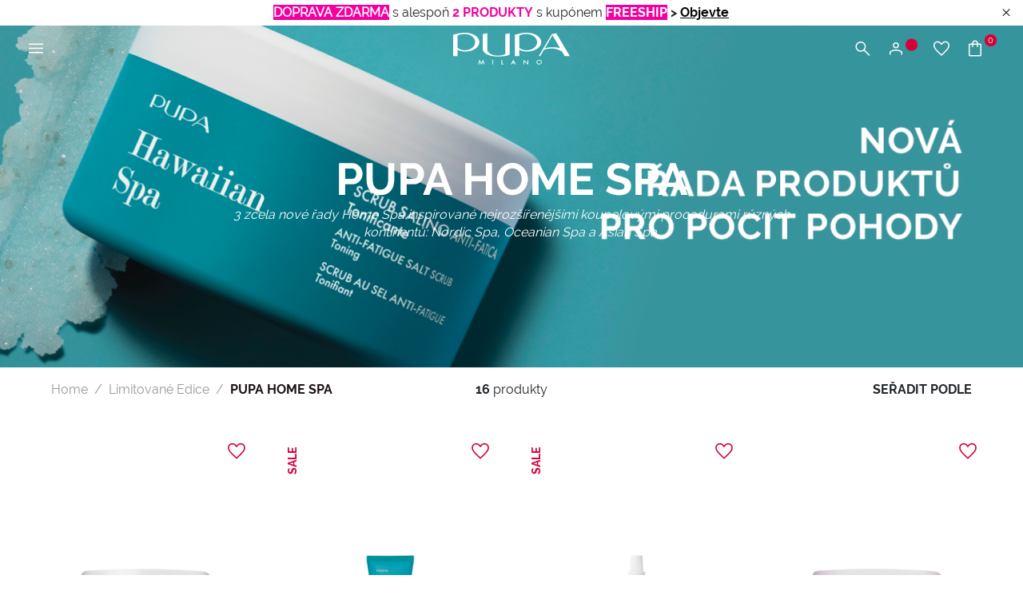

--- FILE ---
content_type: text/html;charset=UTF-8
request_url: https://www.pupamilano.cz/limitovane-edice/pupa-home-spa/
body_size: 28062
content:
<!DOCTYPE html>
<html lang="cs">
<head>
<!--[if gt IE 9]><!-->
<script>//common/scripts.isml</script>
<script defer type="text/javascript" src="/on/demandware.static/Sites-PUPA_CZ_SFRA-Site/-/cs_CZ/v1769685633513/js/vendor.js"></script>
<script defer type="text/javascript" src="/on/demandware.static/Sites-PUPA_CZ_SFRA-Site/-/cs_CZ/v1769685633513/js/main.js"></script>


<!--<![endif]-->



<script id="Cookiebot"
        src="https://consent.cookiebot.com/uc.js"
        data-cbid="4d9f64f5-5931-42f2-bd40-87a949508fc3"
        data-culture="cs"
        type="text/javascript" async></script>


<script type="text/javascript">
    (function(d,w,s,u,y,z) { y=d.createElement(s);
        z=d.getElementsByTagName(s)[0]; y.src=u; y.type="text/javascript"; y.async=1; z.parentNode.insertBefore(y,z);
    })(document,window,"script","https://assets.livestory.io/dist/livestory-pupa.min.js");
</script>


<script>
    (function(h,o,t,j,a,r){
        h.hj=h.hj||function(){(h.hj.q=h.hj.q||[]).push(arguments)};
        h._hjSettings={hjid:3474421,hjsv:6};
        a=o.getElementsByTagName('head')[0];
        r=o.createElement('script');r.async=1;
        r.src=t+h._hjSettings.hjid+j+h._hjSettings.hjsv;
        a.appendChild(r);
    })(window,document,'https://static.hotjar.com/c/hotjar-','.js?sv=');
</script>




<!-- Google tag (gtag.js) -->
                <script async src="https://www.googletagmanager.com/gtag/js?id=GTM-T399GPJ"></script>
                <script>
                window.dataLayer = window.dataLayer || [];
                function gtag(){dataLayer.push(arguments);}
                gtag('consent', 'default', {
                        'ad_personalization': 'denied',
                        'ad_storage': 'denied',
                        'ad_user_data': 'denied',
                        'analytics_storage': 'denied',
                        'functionality_storage': 'denied',
                        'personalization_storage': 'denied',
                        'security_storage': 'granted',
                        'wait_for_update': 500,
                });
                gtag("set", "ads_data_redaction", true);
                gtag("set", "url_passthrough", false);
                </script>

                <!-- Google Tag Manager -->
                <script>(function(w,d,s,l,i){w[l]=w[l]||[];w[l].push({'gtm.start':new Date().getTime(),event:'gtm.js'});var f=d.getElementsByTagName(s)[0], j=d.createElement(s),dl=l!='dataLayer'?'&l='+l:'';j.async=true;j.src= 'https://www.googletagmanager.com/gtm.js?id='+i+dl;f.parentNode.insertBefore(j,f);})(window,document,'script','dataLayer','GTM-T399GPJ');</script>
                <!-- End Google Tag Manager -->


    <script>
    async function hash(string) {
        if (string !== 'loggedout') {
            const utf8 = new TextEncoder().encode(string);
            return crypto.subtle.digest('SHA-256', utf8).then((hashBuffer) => {
                const hashArray = Array.from(new Uint8Array(hashBuffer));
                const hashHex = hashArray
                    .map((bytes) => bytes.toString(16).padStart(2, '0'))
                    .join('');
                return hashHex;
            });
        } else {
            return string;
        }
    }

    window.addEventListener('load', function() {
        const email = "loggedout";
        hash(email).then((hex) =>  gtag("event", "PupaSetup", {SHA256_hashed_userEmail: hex}));
    });
</script>



<meta charset=UTF-8>

<meta http-equiv="x-ua-compatible" content="ie=edge">

<meta name="viewport" content="width=device-width, initial-scale=1, minimum-scale=1, maximum-scale=2">

<meta name="theme-color" content="#D50037">

<meta name="apple-itunes-app" content="app-id=560772892, app-argument=https://itunes.apple.com/it/app/pupa-milano-make-up-nail-art/id560772892">



    <title>
        Pupa Home spa - Pupa Milano
    </title>


<meta name="description" content="3 zcela nov&eacute; řady Home Spa inspirovan&eacute; nejroz&scaron;&iacute;řeněj&scaron;&iacute;mi koupelov&yacute;mi procedurami různ&yacute;ch kontinentů: Nordic Spa, Oceanian Spa a Asian Spa." />

<meta name="keywords" content="" />





<meta property="og:image" content="/on/demandware.static/Sites-PUPA_CZ_SFRA-Site/-/default/dwb7bd22b5/images/logos/logo_white.svg" />
<meta property="og:type" content="website" />
<meta property="og:description" content="3 zcela nov&eacute; řady Home Spa inspirovan&eacute; nejroz&scaron;&iacute;řeněj&scaron;&iacute;mi koupelov&yacute;mi procedurami různ&yacute;ch kontinentů: Nordic Spa, Oceanian Spa a Asian Spa." />
<meta property="og:title" content="Pupa Home spa - Pupa Milano" />


<meta name="twitter:card" content="summary_large_image" />
<meta name="twitter:title" content="Pupa Home spa - Pupa Milano" />
<meta name="twitter:image" content="/on/demandware.static/Sites-PUPA_CZ_SFRA-Site/-/default/dwb7bd22b5/images/logos/logo_white.svg" />



<link rel="icon" type="image/png" href="/on/demandware.static/Sites-PUPA_CZ_SFRA-Site/-/default/dw081cfde2/images/favicons/favicon-196x196.png" sizes="196x196" />
<link rel="icon" type="image/png" href="/on/demandware.static/Sites-PUPA_CZ_SFRA-Site/-/default/dwa6f5581c/images/favicons/favicon-96x96.png" sizes="96x96" />
<link rel="icon" type="image/png" href="/on/demandware.static/Sites-PUPA_CZ_SFRA-Site/-/default/dw2a00b14e/images/favicons/favicon-32x32.png" sizes="32x32" />
<link rel="icon" type="image/png" href="/on/demandware.static/Sites-PUPA_CZ_SFRA-Site/-/default/dw7946ed39/images/favicons/favicon-16x16.png" sizes="16x16" />
<link rel="icon" type="image/png" href="/on/demandware.static/Sites-PUPA_CZ_SFRA-Site/-/default/dw432fe181/images/favicons/favicon-128.png" sizes="128x128" />
<link rel="apple-touch-icon" href="/on/demandware.static/Sites-PUPA_CZ_SFRA-Site/-/default/dw993ad173/images/favicons/apple-touch-icon.png" sizes="180x180" />



    
        <link rel="preload" as="image" href="/on/demandware.static/-/Sites-Storefront_catalog_CZ_SFRA/default/dwdb77da58/fotoCategoria/2022/Catalogo/PupaSpa-banner-categoria-desktop_CS.jpg" media="screen and (max-width: 768px)" fetchpriority="high">
    

    
        <link rel="preload" as="image" href="/on/demandware.static/-/Sites-Storefront_catalog_CZ_SFRA/default/dw16301dd8/fotoCategoria/2022/Catalogo/PupaSpa-banner-categoria-mobile_CZ.jpg" media="screen and (min-width: 769px)" fetchpriority="high">
    

    
        <link rel="preload" as="image" href="/on/demandware.static/-/Sites-masterCatalog_Pupa/default/dw10b893ad/Immagini/medium/0T3A22A006_8011607363001_HAWAIIAN_SPA_Scrub_Salino_Antifatica-350g_big_20042022125753.png" fetchpriority="high">
    

    
        <link rel="preload" as="image" href="/on/demandware.static/-/Sites-masterCatalog_Pupa/default/dwef1e58dd/Immagini/medium/0T3A24A006_8011607363056_HAWAIIAN_SPA_Gel_Doccia_antifatica_300ml_big_20042022125942.png" fetchpriority="high">
    

    
        <link rel="preload" as="image" href="/on/demandware.static/-/Sites-masterCatalog_Pupa/default/dwec5a2715/Immagini/medium/0T3A22A003_8011607363025_BALINIAN_SPA_Scrub_Salino_Addolcente_350g_big_20042022124452.png" fetchpriority="high">
    




<link rel="preload" href="/on/demandware.static/Sites-PUPA_CZ_SFRA-Site/-/cs_CZ/v1769685633513/fonts/raleway/Raleway-Regular.woff2" as="font" type="font/woff2" crossorigin>
<link rel="preload" href="/on/demandware.static/Sites-PUPA_CZ_SFRA-Site/-/cs_CZ/v1769685633513/fonts/raleway/Raleway-Medium.woff2" as="font" type="font/woff2" crossorigin>
<link rel="preload" href="/on/demandware.static/Sites-PUPA_CZ_SFRA-Site/-/cs_CZ/v1769685633513/fonts/raleway/Raleway-Bold.woff2" as="font" type="font/woff2" crossorigin>
<link rel="preload" href="/on/demandware.static/Sites-PUPA_CZ_SFRA-Site/-/cs_CZ/v1769685633513/icons/iconfont.woff2" type="font/woff2" as="font" crossorigin>
<link rel="preload" href="/on/demandware.static/Sites-PUPA_CZ_SFRA-Site/-/cs_CZ/v1769685633513/icons/iconfont.woff" type="font/woff2" as="font" crossorigin>

<link rel="stylesheet preload" href="/on/demandware.static/Sites-PUPA_CZ_SFRA-Site/-/cs_CZ/v1769685633513/icons/icons.css" as="style" />


<link rel="preload" href="/on/demandware.static/Sites-PUPA_CZ_SFRA-Site/-/default/dw004fa5dd/images/logos/logo_pupa_milano.svg" as="image" />
<link rel="preload" href="/on/demandware.static/Sites-PUPA_CZ_SFRA-Site/-/default/dwb7bd22b5/images/logos/logo_white.svg" as="image" />

<link href="/on/demandware.static/Sites-PUPA_CZ_SFRA-Site/-/cs_CZ/v1769685633513/css/main.css" as="style" />
<link rel="stylesheet" href="/on/demandware.static/Sites-PUPA_CZ_SFRA-Site/-/cs_CZ/v1769685633513/css/main.css" />

<noscript>
    <link rel="stylesheet" href="/on/demandware.static/Sites-PUPA_CZ_SFRA-Site/-/cs_CZ/v1769685633513/css/main.css" />
</noscript>


    <link rel="preload" as="style" href="/on/demandware.static/Sites-PUPA_CZ_SFRA-Site/-/cs_CZ/v1769685633513/css/search.css" onload="this.onload=null;this.rel='stylesheet'"  />
    <noscript>
        <link rel="stylesheet" href="/on/demandware.static/Sites-PUPA_CZ_SFRA-Site/-/cs_CZ/v1769685633513/css/search.css" />
    </noscript>





<!-- Marketing Cloud Analytics -->
<script type="text/javascript" async src="//7238213.collect.igodigital.com/collect.min.js"></script>
<!-- End Marketing Cloud Analytics -->




<link rel="canonical" href="https://www.pupamilano.cz/limitovane-edice/pupa-home-spa/"/>

<script type="text/javascript">//<!--
/* <![CDATA[ (head-active_data.js) */
var dw = (window.dw || {});
dw.ac = {
    _analytics: null,
    _events: [],
    _category: "",
    _searchData: "",
    _anact: "",
    _anact_nohit_tag: "",
    _analytics_enabled: "true",
    _timeZone: "Europe/Prague",
    _capture: function(configs) {
        if (Object.prototype.toString.call(configs) === "[object Array]") {
            configs.forEach(captureObject);
            return;
        }
        dw.ac._events.push(configs);
    },
	capture: function() { 
		dw.ac._capture(arguments);
		// send to CQ as well:
		if (window.CQuotient) {
			window.CQuotient.trackEventsFromAC(arguments);
		}
	},
    EV_PRD_SEARCHHIT: "searchhit",
    EV_PRD_DETAIL: "detail",
    EV_PRD_RECOMMENDATION: "recommendation",
    EV_PRD_SETPRODUCT: "setproduct",
    applyContext: function(context) {
        if (typeof context === "object" && context.hasOwnProperty("category")) {
        	dw.ac._category = context.category;
        }
        if (typeof context === "object" && context.hasOwnProperty("searchData")) {
        	dw.ac._searchData = context.searchData;
        }
    },
    setDWAnalytics: function(analytics) {
        dw.ac._analytics = analytics;
    },
    eventsIsEmpty: function() {
        return 0 == dw.ac._events.length;
    }
};
/* ]]> */
// -->
</script>
<script type="text/javascript">//<!--
/* <![CDATA[ (head-cquotient.js) */
var CQuotient = window.CQuotient = {};
CQuotient.clientId = 'bbkj-PUPA_CZ_SFRA';
CQuotient.realm = 'BBKJ';
CQuotient.siteId = 'PUPA_CZ_SFRA';
CQuotient.instanceType = 'prd';
CQuotient.locale = 'cs_CZ';
CQuotient.fbPixelId = '__UNKNOWN__';
CQuotient.activities = [];
CQuotient.cqcid='';
CQuotient.cquid='';
CQuotient.cqeid='';
CQuotient.cqlid='';
CQuotient.apiHost='api.cquotient.com';
/* Turn this on to test against Staging Einstein */
/* CQuotient.useTest= true; */
CQuotient.useTest = ('true' === 'false');
CQuotient.initFromCookies = function () {
	var ca = document.cookie.split(';');
	for(var i=0;i < ca.length;i++) {
	  var c = ca[i];
	  while (c.charAt(0)==' ') c = c.substring(1,c.length);
	  if (c.indexOf('cqcid=') == 0) {
		CQuotient.cqcid=c.substring('cqcid='.length,c.length);
	  } else if (c.indexOf('cquid=') == 0) {
		  var value = c.substring('cquid='.length,c.length);
		  if (value) {
		  	var split_value = value.split("|", 3);
		  	if (split_value.length > 0) {
			  CQuotient.cquid=split_value[0];
		  	}
		  	if (split_value.length > 1) {
			  CQuotient.cqeid=split_value[1];
		  	}
		  	if (split_value.length > 2) {
			  CQuotient.cqlid=split_value[2];
		  	}
		  }
	  }
	}
}
CQuotient.getCQCookieId = function () {
	if(window.CQuotient.cqcid == '')
		window.CQuotient.initFromCookies();
	return window.CQuotient.cqcid;
};
CQuotient.getCQUserId = function () {
	if(window.CQuotient.cquid == '')
		window.CQuotient.initFromCookies();
	return window.CQuotient.cquid;
};
CQuotient.getCQHashedEmail = function () {
	if(window.CQuotient.cqeid == '')
		window.CQuotient.initFromCookies();
	return window.CQuotient.cqeid;
};
CQuotient.getCQHashedLogin = function () {
	if(window.CQuotient.cqlid == '')
		window.CQuotient.initFromCookies();
	return window.CQuotient.cqlid;
};
CQuotient.trackEventsFromAC = function (/* Object or Array */ events) {
try {
	if (Object.prototype.toString.call(events) === "[object Array]") {
		events.forEach(_trackASingleCQEvent);
	} else {
		CQuotient._trackASingleCQEvent(events);
	}
} catch(err) {}
};
CQuotient._trackASingleCQEvent = function ( /* Object */ event) {
	if (event && event.id) {
		if (event.type === dw.ac.EV_PRD_DETAIL) {
			CQuotient.trackViewProduct( {id:'', alt_id: event.id, type: 'raw_sku'} );
		} // not handling the other dw.ac.* events currently
	}
};
CQuotient.trackViewProduct = function(/* Object */ cqParamData){
	var cq_params = {};
	cq_params.cookieId = CQuotient.getCQCookieId();
	cq_params.userId = CQuotient.getCQUserId();
	cq_params.emailId = CQuotient.getCQHashedEmail();
	cq_params.loginId = CQuotient.getCQHashedLogin();
	cq_params.product = cqParamData.product;
	cq_params.realm = cqParamData.realm;
	cq_params.siteId = cqParamData.siteId;
	cq_params.instanceType = cqParamData.instanceType;
	cq_params.locale = CQuotient.locale;
	
	if(CQuotient.sendActivity) {
		CQuotient.sendActivity(CQuotient.clientId, 'viewProduct', cq_params);
	} else {
		CQuotient.activities.push({activityType: 'viewProduct', parameters: cq_params});
	}
};
/* ]]> */
// -->
</script>


   <script type="application/ld+json">
        {"@context":"http://schema.org/","@type":"ItemList","itemListElement":[{"@type":"ListItem","position":1,"url":"https://www.pupamilano.cz/salt-scrub-350-gr/0T3A22A006.html"},{"@type":"ListItem","position":2,"url":"https://www.pupamilano.cz/anti-fatigue-shower-gel-300-ml/0T3A24A006.html"},{"@type":"ListItem","position":3,"url":"https://www.pupamilano.cz/anti-fatigue-spray-fluid-200-ml/0T3A23A000.html"},{"@type":"ListItem","position":4,"url":"https://www.pupamilano.cz/salt-scrub-350-gr/0T3A22A003.html"},{"@type":"ListItem","position":5,"url":"https://www.pupamilano.cz/softening-shower-cream-300-ml/0T3A27A000.html"},{"@type":"ListItem","position":6,"url":"https://www.pupamilano.cz/soothing-body-cream-150-ml/0T3A26A000.html"},{"@type":"ListItem","position":7,"url":"https://www.pupamilano.cz/salt-scrub-350-gr/0T3A22A005.html"},{"@type":"ListItem","position":8,"url":"https://www.pupamilano.cz/anti-stress-shower-gel-300-ml/0T3A24A005.html"},{"@type":"ListItem","position":9,"url":"https://www.pupamilano.cz/antistress-scented-water-150-ml/0T3A25A000.html"},{"@type":"ListItem","position":10,"url":"https://www.pupamilano.cz/nourishing-shower-gel-300-ml/0T3A32A000.html"},{"@type":"ListItem","position":11,"url":"https://www.pupamilano.cz/toning-shower-gel-300-ml/0T3A28A000.html"},{"@type":"ListItem","position":12,"url":"https://www.pupamilano.cz/body-mist-150-ml/0T3A31A000.html"}]}
    </script>


</head>
<body>

<a class="skip" href="#maincontent">
    Přej&iacute;t na hlavn&iacute; obsah
</a>

<script>
    document.addEventListener('DOMContentLoaded', function () {
        const skip = document.querySelector('.skip');
        if (!skip) return;

        const moveFocusToMain = () => {
            const targetId = skip.getAttribute('href').substring(1);
            const target = document.getElementById(targetId);
            if (!target) return;

            const focusableElementsSelector = `
                a[href]:not([tabindex="-1"]),
                button:not([disabled]),
                input:not([type="hidden"]):not([disabled]),
                textarea:not([disabled]),
                select:not([disabled]),
                details:not([disabled]),
                [tabindex]:not([tabindex="-1"])
            `;

            const firstFocusableElement = Array.from(target.querySelectorAll(focusableElementsSelector))
                .filter(el => el.offsetWidth > 0 || el.offsetHeight > 0 || el.getClientRects().length);

            if (firstFocusableElement.length) {
                firstFocusableElement[0].focus({ preventScroll: true });
            } else {
                if (!target.hasAttribute('tabindex')) {
                    target.setAttribute('tabindex', '-1');
                }
                target.focus({ preventScroll: true });
            }
        };

        skip.addEventListener('click', function (e) {
            e.preventDefault();
            moveFocusToMain();
        });

        skip.addEventListener('keydown', function (e) {
            if (e.key === ' ' || e.key === 'Spacebar' || e.keyCode === 32 || e.key === 'Enter') {
                e.preventDefault();
                moveFocusToMain();
            }
        });
    });
</script>

<!-- Google Tag Manager (noscript) -->
                <noscript><iframe src="https://www.googletagmanager.com/ns.html?id=GTM-T399GPJ" height="0" width="0" style="display:none;visibility:hidden"></iframe></noscript>
                <!-- End Google Tag Manager (noscript) -->
            
<div class="page" data-action="Search-Show" data-querystring="cgid=home-spa" >





    






























<div class="modal right-sidebar fade sm-full" id="loginSidebar" tabindex="-1" aria-labelledby="loginSidebarLabel">
    <div class="modal-dialog">
        <div class="modal-content">
            <div class="modal-header">
                <div class="modal-title text-left text-uppercase" id="loginSidebarLabel">
                    MyPupa
                </div>

                <button type="button" class="close" data-dismiss="modal" aria-label="Close">
                    <span class="icon icon-close"></span>
                </button>
            </div>

            <div class="modal-body p-0">
                <div class="login-section">
                    <div class="title font-weight-bold text-uppercase mb-3">
                        Přihlaste se do sv&eacute;ho &uacute;čtu MyPupa
                    </div>

                    <form action="/on/demandware.store/Sites-PUPA_CZ_SFRA-Site/cs_CZ/Account-Login?rurl=1"
                          class="login mb-3"
                          method="POST"
                          name="login-form" novalidate>

                        <div class="form-group input-group required">
                            














    <label class="form-control-label " for="dwfrm_login_login_emailLogin">
        <span>E-mail</span>

        <span class="required-indicator">*</span>
    </label>




    <input
        type="email"
        class="form-control "
        id="dwfrm_login_login_emailLogin"

    

    
    
        placeholder="Zadejte svůj e-mail"
    

    

    

    

    
        required
    

    

    
        autocomplete="username"
    

    
    
        data-missing-error="Povinn&eacute; pole."
    

    
        data-pattern-mismatch="Vložte platnou e-mailovou adresu."
    

    

    
    

    
    
        name="dwfrm_login_login_emailLogin" required aria-required="true" value="" maxLength="2147483647" pattern="[\w.%+\-]+@[\w.\-]+\.[\w]{2,6}$"
    

    

    
    />

    
    
        <div class="description">
            
        </div>
    

    
    <div class="invalid-feedback" id="invalid-dwfrm_login_login_emailLogin"></div>




                        </div>

                        <div
                            class="form-group input-group required">
                            














    <label class="form-control-label " for="dwfrm_login_login_passwordLogin">
        <span>Heslo</span>

        <span class="required-indicator">*</span>
    </label>




    <input
        type="password"
        class="form-control "
        id="dwfrm_login_login_passwordLogin"

    

    
    
        placeholder="Zadejte sv&eacute; heslo"
    

    

    

    

    
        required
    

    

    
        autocomplete="current-password"
    

    
    
        data-missing-error="Povinn&eacute; pole."
    

    

    
        data-range-error="8-255 znaků"
    

    
    

    
    
        name="dwfrm_login_login_passwordLogin" required aria-required="true" value="" maxLength="255" minLength="8"
    

    

    
    />

    
    

    
    <div class="invalid-feedback" id="invalid-dwfrm_login_login_passwordLogin"></div>




                        </div>

                        <a
                            id="password-reset"
                            class="pp-link text-xs font-weight-bold d-block mb-4"
                            title="Zapomněli jste heslo?"
                            data-toggle="modal"
                            href="/on/demandware.store/Sites-PUPA_CZ_SFRA-Site/cs_CZ/Account-PasswordResetDialogForm"
                            data-target="#requestPasswordResetModal"
                            data-dismiss="modal">
                            Zapomněli jste heslo?
                        </a>

                        <input type="hidden" name="csrf_token" value="ca_veI4lT1-zrzWIjFb68_So2mpcbfktVRw9YI4I8xQvj1W3VeRWcS6gOYCruhDFOdQMMcqWpWRxFhatgT1_pExQm0oLHmM8ySaajrBBatvODjF_w3PplTD4Mb9Gatb6XDgfoPdPGWYPLkQ0OAa6fo2gv6nnz8q8oGth1YVk4u4I1f2uuSo="/>

                        














<button
    type="submit"
    

    

    

    

    class="btn btn-primary-black position-relative"
    value="">
    
        <span>Login</span>
    

    

    

    
        <span class="icon icon-long-arrow-right position-absolute pp-lh-1 pp-top-0 pp-right-0 mt-1 mr-3"></span>
    
</button>






                    </form>

                    <div class="text-uppercase mb-3">
                        nebo
                        přihlaste se přes google
                    </div>

                    <a href="https://www.pupamilano.cz/on/demandware.store/Sites-PUPA_CZ_SFRA-Site/cs_CZ/Login-OAuthLogin?oauthProvider=Google&amp;oauthLoginTargetEndPoint=1"
                       class="btn btn-block btn-primary-google">
                        <span class="icon-label">
                            <img data-src="/on/demandware.static/Sites-PUPA_CZ_SFRA-Site/-/default/dwdc953869/images/google.svg" class="lazyload" alt="Google">
                            Přihl&aacute;&scaron;en&iacute; pomoc&iacute; Google
                        </span>
                    </a>
                </div>

                <div class="pp-border-top"></div>

                <div class="signup-section">
                    <div class="title font-weight-bold text-uppercase mb-2">
                        Nem&aacute;te &uacute;čet?
                    </div>

                    
    
    <div class="content-asset"><!-- dwMarker="content" dwContentID="4e03d83fe700c80b35a4a74bc1" -->
        <div class="pp-image-container mb-3
                position-relative"><img alt="pupa-discount.png" src="https://www.pupamilano.cz/on/demandware.static/-/Library-Sites-PUPA_CZ_SHARED/default/dw95dc71e8/myaccount/428x251_LogIn_Desk.jpg" title="" /> <span class="position-absolute pp-center-absolute text-center text-xl font-weight-bold
                pp-color-white">NAŠE PUPALOVERS MAJÍ NÁROK NA 15% SLEVU NA PRVNÍ NÁKUP</span></div>
    </div> <!-- End content-asset -->




                    <div class="text-sm mb-3">
                        Zaregistrujte se hned a z&iacute;skejte možnost využ&iacute;v&aacute;n&iacute; exkluzivn&iacute;ch v&yacute;hod komunity: zkou&scaron;ky produktů, speci&aacute;ln&iacute; nab&iacute;dky a jednodu&scaron;&scaron;&iacute; a rychlej&scaron;&iacute; nakupov&aacute;n&iacute; na na&scaron;em webu.
                    </div>

                    













    <a href="/register"
        
    >


<button
    type="button"
    

    

    

    

    class="btn btn-secondary-black text-uppercase "
    value="">
    
        <span>Zaregistrujte se</span>
    

    

    

    
</button>


    </a>





                </div>
            </div>
        </div><!-- modal-content -->
    </div><!-- modal-dialog -->
</div><!-- modal -->


    
        <div class="modal fade" id="requestPasswordResetModal" tabindex="-1" aria-labelledby="requestPasswordResetModalLabel" aria-hidden="true">
    <div class="modal-dialog modal-dialog-reset-password modal-dialog-centered modal-lg">
        <div class="modal-content">
            <div class="modal-header">
                <div class="modal-title text-uppercase" id="requestPasswordResetModalLabel"
                    aria-label="Obnoven&iacute; hesla">
                    Obnoven&iacute; hesla
                </div>

                <button type="button" class="close" data-dismiss="modal"
                        aria-label="Close dialog">
                    <span class="icon icon-close" aria-hidden="true"></span>
                </button>
            </div>

            <div class="modal-body">
                




























<form class="reset-password-form" action="/on/demandware.store/Sites-PUPA_CZ_SFRA-Site/cs_CZ/Account-PasswordResetDialogForm?mobile=" method="POST" name="email-form" id="email-form">
    <div class="request-password-body">
        <p>
            Zadejte e-mailovou adresu, kter&aacute; je přiřazena k va&scaron;emu &uacute;čtu, abychom v&aacute;m mohli prostřednictv&iacute;m e-mailu poslat pokyny pro obnoven&iacute; va&scaron;eho hesla.
        </p>
        <div class="form-group input-group required">
            














    <label class="form-control-label " for="reset-password-email">
        <span>Email</span>

        <span class="required-indicator">*</span>
    </label>




    <input
        type="email"
        class="form-control "
        id="reset-password-email"

    
        name="loginEmail"
    

    
    
        placeholder="Email"
    

    

    

    

    
        required
    

    

    

    
    
        data-missing-error="Povinn&eacute; pole."
    

    
        data-pattern-mismatch="Vložte platnou e-mailovou adresu."
    

    

    
    

    
    

    
        pattern=[\w.%+\-]+@[\w.\-]+\.[\w]{2,6}$
    

    
    />

    
    

    
    <div class="invalid-feedback" id="invalid-loginEmail"></div>




        </div>
    </div>

    <div class="send-email-btn">
        














<button
    type="submit"
    

    
        id=submitEmailButton
    

    

    

    class="btn btn-primary-black "
    value="">
    
        <span>Send</span>
    

    

    

    
</button>






    </div>
</form>

            </div>
        </div>
    </div>
</div>

    

    <div class="modal right-sidebar mini-cart-sidebar fade sm-full js-minicart" id="minicartSidebar" tabindex="-1" aria-labelledby="minicartSidebarLabel">
    <div class="modal-dialog">
        <div class="modal-content">

            <div class="modal-header">
                <div class="modal-title font-weight-bold text-left text-uppercase m-0" id="minicartSidebarLabel">
                    Vložen&eacute; produkty

                    <span class="number-of-items"></span>
                </div>

                <button type="button" class="close" data-dismiss="modal" aria-label="Close">
                    <span class="icon icon-close"></span>
                </button>
            </div>

            <div class="modal-body p-0">
            </div>

        </div><!-- modal-content -->
    </div><!-- modal-dialog -->
</div><!-- modal -->




	 


	<div class="header-banner slide-up js-header-banner d-none">
    <div class="promotion-container">
        <div class="html-slot-container">
            
    
        
            <p><span style="color:#d50037;">&nbsp;</span><font color="#ffffff"><span style="background-color: #f400a1"></span><span style="background-color: #f400a1"><b>DOPRAVA ZDARMA</b></span><span style="background-color: #d50037"></span></font>&nbsp;s alespoň <strong><span style="color:#f400a1;">2&nbsp;PRODUKTY</span></strong>&nbsp;s kup&oacute;nem <span style="color:#ffffff;"><strong><span style="background-color:#f400a1;">FREESHIP</span></strong></span>&nbsp;<strong>&gt;</strong>&nbsp;<strong><a href="https://www.pupamilano.cz/akce/doprava-zdarma-1/">Objevte</a></strong></p>
        
    

        </div>

        <button type="button" class="btn btn-link btn-close js-promo-banner-close"
                aria-label="Close header banner">
            <span class="icon icon-close" aria-hidden="true"></span>
        </button>
    </div>
</div>

 
	





<header class="js-header  pinned js-only-red">
    <nav class="nav-navigation" role="navigation">
        <div class="header-menu">
            <button class="btn menu-hamburger js-icon-hamburger" title="Menu"
                    aria-label="Otevř&iacute;t hlavn&iacute; nab&iacute;dku">
                <span class="icon icon-hamburger"></span>
            </button>

            
                <button
                    type="button"
                    class="btn btn-icon-menu d-block d-md-none"
                    title="Vyhledat"
                    aria-label="Otevř&iacute;t nab&iacute;dku vyhled&aacute;v&aacute;n&iacute;"
                    aria-expanded="false"
                    data-toggle="modal"
                    data-target="#searchModal"
                >
                    <span class="icon icon-search" aria-hidden="true"></span>
                </button>
            

            
            <div class="menu-logo"
                >
                

                <a href="/home" title="PUPA Milano">
                    

                    <img class="logo-header js-logo-red show-sm hide-md js-only-red-sm"
                         src="/on/demandware.static/Sites-PUPA_CZ_SFRA-Site/-/default/dw004fa5dd/images/logos/logo_pupa_milano.svg"
                         alt="PUPA Milano" />

                    <img class="logo-header js-logo-white hide-sm show-md"
                         src="/on/demandware.static/Sites-PUPA_CZ_SFRA-Site/-/default/dwb7bd22b5/images/logos/logo_white.svg" />
                </a>

                
            </div>

            <div class="menu-icons">
                <button
                    type="button"
                    class="btn btn-icon-menu d-none d-md-block"
                    title="Vyhledat"
                    aria-label="Otevř&iacute;t nab&iacute;dku vyhled&aacute;v&aacute;n&iacute;"
                    aria-expanded="false"
                    data-toggle="modal"
                    data-target="#searchModal"
                >
                    <span class="icon icon-search" aria-hidden="true"></span>
                </button>

                
                    
    <button class="btn btn-user btn-icon-menu"
            type="button"
            title="Vstoupit / Zaregistrujte se"
            aria-label="Otevř&iacute;t přihla&scaron;ovac&iacute; nab&iacute;dku nebo registraci"
            aria-expanded="false"
            data-toggle="modal"
            data-target="#loginSidebar">
        <span class="icon icon-user" aria-hidden="true"></span>
        <span class="icon-circle circle-animation" aria-hidden="true"></span>
    </button>



                    <a class="btn btn-icon-menu d-none d-md-block" href="/wishlist"
                        title="Seznam př&aacute;n&iacute;"
                        aria-label="Přej&iacute;t na seznam př&aacute;n&iacute;">
                        <span class="icon icon-heart"></span>
                    </a>

                    <a class="btn btn-bag btn-icon-menu minicart-cta" href="/cart"
   title="KO&Scaron;&Iacute;K" aria-label="Přej&iacute;t na ko&scaron;&iacute;k"
   data-action-url="/on/demandware.store/Sites-PUPA_CZ_SFRA-Site/cs_CZ/Cart-MiniCartShow">
    <span class="icon icon-bag"></span>

    <span class="icon-circle circle-bag minicart-quantity">
        0
    </span>
</a>

                
            </div>
        </div>

        
        <div class="container-navs-menu hide js-navs-menu">
            <div class="heading-menu">
    <div class="heading-title">
        <span class="icon icon-arrow-left font-size-1 hide js-back-menu"></span>
        <span class="title text-uppercase js-title" data-title="MENU">
            MENU
        </span>
    </div>

    <div class="border-btn">
        <button class="btn btn-link btn-close js-btn-close-menu" role="button"
                aria-label="Zavř&iacute;t nab&iacute;dku">
            <span class="icon icon-close"></span>
        </button>
    </div>
</div>

<div class="row js-row-menu">
    <div class="col-12 col-md-4 col-categories col-category js-col-category" id="first-menu-col">
        <div class="nav nav-pills" id="v-pills-tab" role="tablist" aria-orientation="vertical">
            <div class="close-menu">
                <button class="btn btn-close js-btn-close-menu" role="button"
                        aria-label="Zavř&iacute;t nab&iacute;dku">
                    <span class="icon icon-close"></span>
                </button>
            </div>

            
                
                    
                    
                        <a href="https://www.pupamilano.cz/vyprodej/" class="btn btn-block nav-link nav-link-category js-link-category text-red" id="sales-cz" type="button" role="tab" aria-selected="false">
                            V&yacute;prodej
                        </a>
                    
                
                    
                    
                        <a href="https://www.pupamilano.cz/novinky/" class="btn btn-block nav-link nav-link-category js-link-category " id="new-arrivals" type="button" role="tab" aria-selected="false">
                            Novinky
                        </a>
                    
                
                    
                    
                        <button class="btn btn-block nav-link nav-button js-btn-category " id="makeup" data-name-category="L&Iacute;ČEN&Iacute;" data-toggle="pill" data-target="#v-pills-makeup" type="button" role="tab" aria-controls="#v-pills-makeup" aria-selected="false">
                            <span>
                                L&Iacute;ČEN&Iacute;
                            </span>
                            <span class="icon icon-arrow-right"></span>
                        </button>
                    
                
                    
                    
                        <button class="btn btn-block nav-link nav-button js-btn-category " id="skincare" data-name-category="P&eacute;če" data-toggle="pill" data-target="#v-pills-skincare" type="button" role="tab" aria-controls="#v-pills-skincare" aria-selected="false">
                            <span>
                                P&eacute;če
                            </span>
                            <span class="icon icon-arrow-right"></span>
                        </button>
                    
                
                    
                    
                        <button class="btn btn-block nav-link nav-button js-btn-category " id="capelli" data-name-category="VLASY" data-toggle="pill" data-target="#v-pills-capelli" type="button" role="tab" aria-controls="#v-pills-capelli" aria-selected="false">
                            <span>
                                VLASY
                            </span>
                            <span class="icon icon-arrow-right"></span>
                        </button>
                    
                
                    
                    
                        <button class="btn btn-block nav-link nav-button js-btn-category " id="uomo" data-name-category="pro muže" data-toggle="pill" data-target="#v-pills-uomo" type="button" role="tab" aria-controls="#v-pills-uomo" aria-selected="false">
                            <span>
                                pro muže
                            </span>
                            <span class="icon icon-arrow-right"></span>
                        </button>
                    
                
                    
                    
                        <button class="btn btn-block nav-link nav-button js-btn-category " id="beautykits" data-name-category="Kazety A Tipy Na D&aacute;rky" data-toggle="pill" data-target="#v-pills-beautykits" type="button" role="tab" aria-controls="#v-pills-beautykits" aria-selected="false">
                            <span>
                                Kazety A Tipy Na D&aacute;rky
                            </span>
                            <span class="icon icon-arrow-right"></span>
                        </button>
                    
                
                    
                    
                        <button class="btn btn-block nav-link nav-button js-btn-category " id="suncareproducts" data-name-category="P&Eacute;ČE NA OPALOV&Aacute;N&Iacute;" data-toggle="pill" data-target="#v-pills-suncareproducts" type="button" role="tab" aria-controls="#v-pills-suncareproducts" aria-selected="false">
                            <span>
                                P&Eacute;ČE NA OPALOV&Aacute;N&Iacute;
                            </span>
                            <span class="icon icon-arrow-right"></span>
                        </button>
                    
                
                    
                    
                        <a href="https://www.pupamilano.cz/limitovane-edice/" class="btn btn-block nav-link nav-link-category js-link-category " id="limited-editions" type="button" role="tab" aria-selected="false">
                            Limitovan&eacute; Edice
                        </a>
                    
                
                    
                    
                        <a href="https://www.pupamilano.cz/doplnky-a-posetky/" class="btn btn-block nav-link nav-link-category js-link-category " id="pochette-accessori" type="button" role="tab" aria-selected="false">
                            DOPLŇKY A PO&Scaron;ETKY
                        </a>
                    
                
                    
                    
                        <a href="https://www.pupamilano.cz/akce/" class="btn btn-block nav-link nav-link-category js-link-category text-red" id="promotions" type="button" role="tab" aria-selected="false">
                            Akce
                        </a>
                    
                
                    
                    
                        <a href="https://www.pupamilano.cz/outlet/" class="btn btn-block nav-link nav-link-category js-link-category " id="offerte" type="button" role="tab" aria-selected="false">
                            Outlet
                        </a>
                    
                
                    
                    
                        <button class="btn btn-block nav-link nav-button js-btn-category " id="corporate_pupa" data-name-category="SPOLEČNOST" data-toggle="pill" data-target="#v-pills-corporate_pupa" type="button" role="tab" aria-controls="#v-pills-corporate_pupa" aria-selected="false">
                            <span>
                                SPOLEČNOST
                            </span>
                            <span class="icon icon-arrow-right"></span>
                        </button>
                    
                
                    
                    
                        <button class="btn btn-block nav-link nav-button js-btn-category " id="nostri-servizi" data-name-category="Na&scaron;e služby" data-toggle="pill" data-target="#v-pills-nostri-servizi" type="button" role="tab" aria-controls="#v-pills-nostri-servizi" aria-selected="false">
                            <span>
                                Na&scaron;e služby
                            </span>
                            <span class="icon icon-arrow-right"></span>
                        </button>
                    
                
            
        </div>

        <div class="nav nav-icons">
    
    

    
        <a href="https://www.pupamilano.cz/wishlist" class="btn btn-link d-flex d-md-none"
            aria-label="Přej&iacute;t na seznam př&aacute;n&iacute;">
            <span class="icon icon-heart cl-red"></span>
            <span class="icon-label text-sm">
                Seznam přání
            </span>
        </a>

        
    <a href="https://www.pupamilano.cz/register" class="btn btn-link js-btn-close-menu"
       aria-label="Otevř&iacute;t přihla&scaron;ovac&iacute; nab&iacute;dku nebo registraci"
       data-toggle="modal"
       data-target="#loginSidebar">
        <span class="icon icon-user"></span>
        <span class="icon-label text-sm">
            Vstoupit
        </span>
    </a>


    

    
    

    <a class="btn btn-link" href="https://www.pupamilano.cz/kdo-jsme/"
       aria-label="Přej&iacute;t na str&aacute;nku Pupa ve světě">
        <span class="icon icon-flag"></span>
        <span class="icon-label text-sm">
            Pupa ve světě
        </span>
    </a>

    

    <a href="https://www.pupamilano.cz/customer-care" class="btn btn-link"
       aria-label="Přej&iacute;t na str&aacute;nku Pomoc a kontakty">
        <span class="icon icon-help"></span>
        <span class="icon-label text-sm">
            Pomoc a kontakty
        </span>
    </a>

    <div class="country-selector">
        <button class="btn btn-link btn-country js-btn-country text-sm" type="button" data-toggle="collapse"
        data-target="#collapseCountry" aria-expanded="false" aria-controls="collapseCountry">
    <img class="flag-country  lazyload"
         data-src="/on/demandware.static/Sites-PUPA_CZ_SFRA-Site/-/cs_CZ/v1769685633513/fonts/flags/4x3/cz.svg"/>
    Česko <span class="icon icon-arrow-bottom"></span>
</button>

<div class="collapse country-selector js-collapse-country" id="collapseCountry"  tabindex="0">
    
            
                <div class="countries">
                    <img class="flag-country lazyload"
                         data-src="/on/demandware.static/Sites-PUPA_CZ_SFRA-Site/-/cs_CZ/v1769685633513/fonts/flags/4x3/it.svg"/>

                    <a href="https://www.pupa.it" class="btn btn-link btn-link-site js-redirect-site"
                        
                        >
                        Italia
                    </a>
                </div>
            
    
            
    
            
                <div class="countries">
                    <img class="flag-country lazyload"
                         data-src="/on/demandware.static/Sites-PUPA_CZ_SFRA-Site/-/cs_CZ/v1769685633513/fonts/flags/4x3/de.svg"/>

                    <a href="https://www.pupamilano.com/home?src=geolocation_de" class="btn btn-link btn-link-site js-redirect-site"
                        
                        >
                        Deutschland (EN)
                    </a>
                </div>
            
    
            
                <div class="countries">
                    <img class="flag-country lazyload"
                         data-src="/on/demandware.static/Sites-PUPA_CZ_SFRA-Site/-/cs_CZ/v1769685633513/fonts/flags/4x3/es.svg"/>

                    <a href="https://www.pupamilano.com/home?src=geolocation_es" class="btn btn-link btn-link-site js-redirect-site"
                        
                        >
                        Espa&ntilde;a (EN)
                    </a>
                </div>
            
    
            
                <div class="countries">
                    <img class="flag-country lazyload"
                         data-src="/on/demandware.static/Sites-PUPA_CZ_SFRA-Site/-/cs_CZ/v1769685633513/fonts/flags/4x3/fr.svg"/>

                    <a href="https://www.pupa.fr" class="btn btn-link btn-link-site js-redirect-site"
                        
                        >
                        France
                    </a>
                </div>
            
    
            
                <div class="countries">
                    <img class="flag-country lazyload"
                         data-src="/on/demandware.static/Sites-PUPA_CZ_SFRA-Site/-/cs_CZ/v1769685633513/fonts/flags/4x3/hu.svg"/>

                    <a href="https://www.pupamilano.hu" class="btn btn-link btn-link-site js-redirect-site"
                        
                        >
                        Magyarorsz&aacute;g
                    </a>
                </div>
            
    
            
                <div class="countries">
                    <img class="flag-country lazyload"
                         data-src="/on/demandware.static/Sites-PUPA_CZ_SFRA-Site/-/cs_CZ/v1769685633513/fonts/flags/4x3/at.svg"/>

                    <a href="https://www.pupamilano.com/home?src=geolocation_at" class="btn btn-link btn-link-site js-redirect-site"
                        
                        >
                        &Ouml;sterreich (EN)
                    </a>
                </div>
            
    
            
                <div class="countries">
                    <img class="flag-country lazyload"
                         data-src="/on/demandware.static/Sites-PUPA_CZ_SFRA-Site/-/cs_CZ/v1769685633513/fonts/flags/4x3/pt.svg"/>

                    <a href="https://www.pupamilano.com/home?src=geolocation_pt" class="btn btn-link btn-link-site js-redirect-site"
                        
                        >
                        Portugal (EN)
                    </a>
                </div>
            
    
            
                <div class="countries">
                    <img class="flag-country lazyload"
                         data-src="/on/demandware.static/Sites-PUPA_CZ_SFRA-Site/-/cs_CZ/v1769685633513/fonts/flags/4x3/ru.svg"/>

                    <a href="https://www.pupamilano.ru" class="btn btn-link btn-link-site js-redirect-site"
                        
                        >
                        Россиа
                    </a>
                </div>
            
    
            
                <div class="countries">
                    <img class="flag-country lazyload"
                         data-src="/on/demandware.static/Sites-PUPA_CZ_SFRA-Site/-/cs_CZ/v1769685633513/fonts/flags/4x3/ro.svg"/>

                    <a href="https://www.pupamilano.ro" class="btn btn-link btn-link-site js-redirect-site"
                        
                        >
                        Rom&acirc;nia
                    </a>
                </div>
            
    
            
                <div class="countries">
                    <img class="flag-country lazyload"
                         data-src="/on/demandware.static/Sites-PUPA_CZ_SFRA-Site/-/cs_CZ/v1769685633513/fonts/flags/4x3/sk.svg"/>

                    <a href="https://www.pupamilano.sk" class="btn btn-link btn-link-site js-redirect-site"
                        
                        >
                        Slovensk&aacute; Republika
                    </a>
                </div>
            
    
            
                <div class="countries">
                    <img class="flag-country lazyload"
                         data-src="/on/demandware.static/Sites-PUPA_CZ_SFRA-Site/-/cs_CZ/v1769685633513/fonts/flags/4x3/int.svg"/>

                    <a href="https://www.pupamilano.com" class="btn btn-link btn-link-site js-redirect-site"
                        
                            data-switch=/on/demandware.store/Sites-PUPA_CZ_SFRA-Site/cs_CZ/Page-SwitchLocale?locale=en
                        
                        >
                        International Website
                    </a>
                </div>
            
    
</div>

    </div>
</div>

    </div>

    <div class="col-12 col-md-4  col-categories col-sub-category js-sub-category">
        <div class="nav tab-content" id="v-pills-tabContent-subCategory">
            
                
                
            
                
                
            
                
                
                    <div class="tab-pane" id="v-pills-makeup" role="tabpanel" aria-labelledby="v-pills-makeup-tab">
                        
                        
                            
                                <a href="https://www.pupamilano.cz/liceni/" id="makeup" class="btn  btn-block nav-link btn-all-category js-nav-link-subCategory">
                                    V&Scaron;E L&Iacute;ČEN&Iacute;
                                </a>
                            

                            

                            
                                <button class="btn btn-block nav-link nav-button  js-nav-btn-subCategory" id="makeup_eyes" data-name-category="Oči" data-toggle="pill" data-target="#v-pills-makeup_eyes" type="button" role="tab" aria-controls="#v-pills-makeup_eyes" aria-selected="false">
                                    <span>
                                        Oči
                                    </span>
                                    <span class="icon icon-arrow-right"></span>
                                </button>
                            
                        
                            

                            

                            
                                <button class="btn btn-block nav-link nav-button  js-nav-btn-subCategory" id="makeup_lips" data-name-category="Rty" data-toggle="pill" data-target="#v-pills-makeup_lips" type="button" role="tab" aria-controls="#v-pills-makeup_lips" aria-selected="false">
                                    <span>
                                        Rty
                                    </span>
                                    <span class="icon icon-arrow-right"></span>
                                </button>
                            
                        
                            

                            

                            
                                <button class="btn btn-block nav-link nav-button  js-nav-btn-subCategory" id="makeup_face" data-name-category="Obličej" data-toggle="pill" data-target="#v-pills-makeup_face" type="button" role="tab" aria-controls="#v-pills-makeup_face" aria-selected="false">
                                    <span>
                                        Obličej
                                    </span>
                                    <span class="icon icon-arrow-right"></span>
                                </button>
                            
                        
                            

                            

                            
                                <button class="btn btn-block nav-link nav-button  js-nav-btn-subCategory" id="makeup_hands" data-name-category="Ruce" data-toggle="pill" data-target="#v-pills-makeup_hands" type="button" role="tab" aria-controls="#v-pills-makeup_hands" aria-selected="false">
                                    <span>
                                        Ruce
                                    </span>
                                    <span class="icon icon-arrow-right"></span>
                                </button>
                            
                        
                            

                            

                            
                                <button class="btn btn-block nav-link nav-button  js-nav-btn-subCategory" id="palette-new" data-name-category="Paletky" data-toggle="pill" data-target="#v-pills-palette-new" type="button" role="tab" aria-controls="#v-pills-palette-new" aria-selected="false">
                                    <span>
                                        Paletky
                                    </span>
                                    <span class="icon icon-arrow-right"></span>
                                </button>
                            
                        
                    </div>
                
            
                
                
                    <div class="tab-pane" id="v-pills-skincare" role="tabpanel" aria-labelledby="v-pills-skincare-tab">
                        
                        
                            
                                <a href="https://www.pupamilano.cz/pece/" id="skincare" class="btn  btn-block nav-link btn-all-category js-nav-link-subCategory">
                                    V&Scaron;E P&eacute;če
                                </a>
                            

                            

                            
                                <button class="btn btn-block nav-link nav-button  js-nav-btn-subCategory" id="skincare_face" data-name-category="Obličej" data-toggle="pill" data-target="#v-pills-skincare_face" type="button" role="tab" aria-controls="#v-pills-skincare_face" aria-selected="false">
                                    <span>
                                        Obličej
                                    </span>
                                    <span class="icon icon-arrow-right"></span>
                                </button>
                            
                        
                            

                            

                            
                                <button class="btn btn-block nav-link nav-button  js-nav-btn-subCategory" id="skincare_body" data-name-category="Tělo" data-toggle="pill" data-target="#v-pills-skincare_body" type="button" role="tab" aria-controls="#v-pills-skincare_body" aria-selected="false">
                                    <span>
                                        Tělo
                                    </span>
                                    <span class="icon icon-arrow-right"></span>
                                </button>
                            
                        
                            

                            

                            
                                <button class="btn btn-block nav-link nav-button  js-nav-btn-subCategory" id="wellness" data-name-category="Vůně a relax" data-toggle="pill" data-target="#v-pills-wellness" type="button" role="tab" aria-controls="#v-pills-wellness" aria-selected="false">
                                    <span>
                                        Vůně a relax
                                    </span>
                                    <span class="icon icon-arrow-right"></span>
                                </button>
                            
                        
                            

                            

                            
                                <a href="https://www.pupamilano.cz/pece/vamp-eau-de-parfum/" id="vamp-edp-new" class="btn  btn-block nav-link nav-link-sub-category js-nav-link-subCategory">
                                    Vamp! Eau De Parfum
                                </a>
                            
                        
                    </div>
                
            
                
                
                    <div class="tab-pane" id="v-pills-capelli" role="tabpanel" aria-labelledby="v-pills-capelli-tab">
                        
                        
                            
                                <a href="https://www.pupamilano.cz/vlasy/" id="capelli" class="btn  btn-block nav-link btn-all-category js-nav-link-subCategory">
                                    V&Scaron;E VLASY
                                </a>
                            

                            

                            
                                <a href="https://www.pupamilano.cz/glowessence/" id="capelli_spenti_trattati-1-1" class="btn  btn-block nav-link nav-link-sub-category js-nav-link-subCategory">
                                    Matn&eacute; A O&scaron;etřen&eacute; Vlasy
                                </a>
                            
                        
                            

                            

                            
                                <a href="https://www.pupamilano.cz/smognomore/" id="cute_capelli_grassi-1" class="btn  btn-block nav-link nav-link-sub-category js-nav-link-subCategory">
                                    Mastn&aacute; Pleť A Vlasy
                                </a>
                            
                        
                            

                            

                            
                                <a href="https://www.pupamilano.cz/stylingboost/" id="styling-1" class="btn  btn-block nav-link nav-link-sub-category js-nav-link-subCategory">
                                    Styling Boost
                                </a>
                            
                        
                            

                            

                            
                                <a href="https://www.pupamilano.cz/colorsafe/" id="capelli_colorati-1" class="btn  btn-block nav-link nav-link-sub-category js-nav-link-subCategory">
                                    Barven&eacute; Vlasy
                                </a>
                            
                        
                            

                            

                            
                                <a href="https://www.pupamilano.cz/vlasy/hair-tips/" id="hair-tips-1" class="btn  btn-block nav-link nav-link-sub-category js-nav-link-subCategory">
                                    Hair Tips
                                </a>
                            
                        
                    </div>
                
            
                
                
                    <div class="tab-pane" id="v-pills-uomo" role="tabpanel" aria-labelledby="v-pills-uomo-tab">
                        
                        
                            
                                <a href="https://www.pupamilano.cz/pro-muze/" id="uomo" class="btn  btn-block nav-link btn-all-category js-nav-link-subCategory">
                                    V&Scaron;E pro muže
                                </a>
                            

                            

                            
                                <a href="https://www.pupamilano.cz/peceople%C5%A5/" id="cura_del_viso-1-1" class="btn  btn-block nav-link nav-link-sub-category js-nav-link-subCategory">
                                    P&eacute;če o pleť
                                </a>
                            
                        
                            

                            

                            
                                <a href="https://www.pupamilano.cz/pro-muze/zdokonalovace/" id="perfezionatori_viso-1-1" class="btn  btn-block nav-link nav-link-sub-category js-nav-link-subCategory">
                                    Zdokonalovače
                                </a>
                            
                        
                    </div>
                
            
                
                
                    <div class="tab-pane" id="v-pills-beautykits" role="tabpanel" aria-labelledby="v-pills-beautykits-tab">
                        
                        
                            
                                <a href="https://www.pupamilano.cz/kazety-a-tipy-na-darky/" id="beautykits" class="btn  btn-block nav-link btn-all-category js-nav-link-subCategory">
                                    V&Scaron;E Kazety A Tipy Na D&aacute;rky
                                </a>
                            

                            

                            
                                <button class="btn btn-block nav-link nav-button  js-nav-btn-subCategory" id="beautykits_lines" data-name-category="Kazety" data-toggle="pill" data-target="#v-pills-beautykits_lines" type="button" role="tab" aria-controls="#v-pills-beautykits_lines" aria-selected="false">
                                    <span>
                                        Kazety
                                    </span>
                                    <span class="icon icon-arrow-right"></span>
                                </button>
                            
                        
                            

                            

                            
                                <button class="btn btn-block nav-link nav-button  js-nav-btn-subCategory" id="kit-make-up" data-name-category="Sady Make-Upu" data-toggle="pill" data-target="#v-pills-kit-make-up" type="button" role="tab" aria-controls="#v-pills-kit-make-up" aria-selected="false">
                                    <span>
                                        Sady Make-Upu
                                    </span>
                                    <span class="icon icon-arrow-right"></span>
                                </button>
                            
                        
                            

                            

                            
                                <button class="btn btn-block nav-link nav-button  js-nav-btn-subCategory" id="kit-welness" data-name-category="Sady Pro Blahod&aacute;rnou P&eacute;či" data-toggle="pill" data-target="#v-pills-kit-welness" type="button" role="tab" aria-controls="#v-pills-kit-welness" aria-selected="false">
                                    <span>
                                        Sady Pro Blahod&aacute;rnou P&eacute;či
                                    </span>
                                    <span class="icon icon-arrow-right"></span>
                                </button>
                            
                        
                    </div>
                
            
                
                
                    <div class="tab-pane" id="v-pills-suncareproducts" role="tabpanel" aria-labelledby="v-pills-suncareproducts-tab">
                        
                        
                            
                                <a href="https://www.pupamilano.cz/pece-na-opalovani/" id="suncareproducts" class="btn  btn-block nav-link btn-all-category js-nav-link-subCategory">
                                    V&Scaron;E P&Eacute;ČE NA OPALOV&Aacute;N&Iacute;
                                </a>
                            

                            

                            
                                <a href="https://www.pupamilano.cz/pece-na-opalovani/slunecni-ochrana/" id="protezione-solare" class="btn  btn-block nav-link nav-link-sub-category js-nav-link-subCategory">
                                    Slunečn&iacute; ochrana
                                </a>
                            
                        
                            

                            

                            
                                <a href="https://www.pupamilano.cz/pece-na-opalovani/pece-po-opalovani/" id="doposole" class="btn  btn-block nav-link nav-link-sub-category js-nav-link-subCategory">
                                    P&eacute;če po opalov&aacute;n&iacute;
                                </a>
                            
                        
                    </div>
                
            
                
                
            
                
                
            
                
                
            
                
                
            
                
                
                    <div class="tab-pane" id="v-pills-corporate_pupa" role="tabpanel" aria-labelledby="v-pills-corporate_pupa-tab">
                        
                        
                            
                                <a href="https://www.pupamilano.cz/spolecnost/" id="corporate_pupa" class="btn  btn-block nav-link btn-all-category js-nav-link-subCategory">
                                    V&Scaron;E SPOLEČNOST
                                </a>
                            

                            

                            
                                <a href="https://www.pupamilano.cz/spolecnost/we-are-pupa.-and-you%3F/" id="we-are-pupa" class="btn  btn-block nav-link nav-link-sub-category js-nav-link-subCategory">
                                    WE ARE PUPA. AND YOU?
                                </a>
                            
                        
                            

                            

                            
                                <a href="https://www.pupamilano.cz/spolecnost/italsky-pribeh/" id="una-storia-italiana" class="btn  btn-block nav-link nav-link-sub-category js-nav-link-subCategory">
                                    Italsk&yacute; př&iacute;běh
                                </a>
                            
                        
                            

                            

                            
                                <a href="https://www.pupamilano.cz/spolecnost/na-podporu-zen/" id="a-sostegno-delle-donne" class="btn  btn-block nav-link nav-link-sub-category js-nav-link-subCategory">
                                    Na podporu žen
                                </a>
                            
                        
                            

                            

                            
                                <a href="https://www.pupamilano.cz/spolecnost/udrzitelnost/" id="sostenibilit&agrave;_pupa" class="btn  btn-block nav-link nav-link-sub-category js-nav-link-subCategory">
                                    Udržitelnost
                                </a>
                            
                        
                    </div>
                
            
                
                
                    <div class="tab-pane" id="v-pills-nostri-servizi" role="tabpanel" aria-labelledby="v-pills-nostri-servizi-tab">
                        
                        
                            
                                <a href="https://www.pupamilano.cz/nase-sluzby/" id="nostri-servizi" class="btn  btn-block nav-link btn-all-category js-nav-link-subCategory">
                                    V&Scaron;E Na&scaron;e služby
                                </a>
                            

                            

                            
                                <a href="https://www.pupamilano.cz/nase-sluzby/otestujte-se/" id="test_pupa_" class="btn  btn-block nav-link nav-link-sub-category js-nav-link-subCategory">
                                    OTESTUJTE SE
                                </a>
                            
                        
                            

                            

                            
                                <a href="https://www.pupamilano.cz/nase-sluzby/prizpusobte-si-darek-na-miru/" id="personalizza-regalo" class="btn  btn-block nav-link nav-link-sub-category js-nav-link-subCategory">
                                    Přizpůsobte si d&aacute;rek na m&iacute;ru
                                </a>
                            
                        
                            

                            

                            
                                <a href="https://www.pupamilano.cz/nase-sluzby/tutorial/" id="tutorial-pupa" class="btn  btn-block nav-link nav-link-sub-category js-nav-link-subCategory">
                                    Tutorial
                                </a>
                            
                        
                    </div>
                
            
        </div>
    </div>

    <div class="col-12 col-md-4  col-categories col-last-subcategory js-last-subcategory">
       <div class="tab-content"  id="v-pills-tabContent-sub-category">
           
               
           
               
           
               
                   

                   
                       
                           
                           
                           

                           <div class="tab-pane" id="v-pills-makeup_eyes" role="tabpanel" aria-labelledby="v-pills-makeup_eyes-tab">
    <div class="list-link">
        
            
                <a href="https://www.pupamilano.cz/liceni/oci/" id="makeup_eyes" class="btn btn-block nav-link btn-all-category">
                    V&Scaron;E Oči
                </a>
            
            
            <a href="https://www.pupamilano.cz/liceni/oci/rasenky/" class="btn  btn-block nav-link nav-link-last-category js-nav-link-last-category" id="makeup_eyes_mascara">
                Řasenky
            </a>
        
            
            
            <a href="https://www.pupamilano.cz/liceni/oci/ocni-stiny/" class="btn  btn-block nav-link nav-link-last-category js-nav-link-last-category" id="makeup_eyes_eyeshadow">
                Očn&iacute; St&iacute;ny
            </a>
        
            
            
            <a href="https://www.pupamilano.cz/liceni/oci/podkladove-baze/" class="btn  btn-block nav-link nav-link-last-category js-nav-link-last-category" id="makeup_eyes_primer">
                Podkladov&eacute; B&aacute;ze
            </a>
        
            
            
            <a href="https://www.pupamilano.cz/liceni/oci/tuzky-na-oci/" class="btn  btn-block nav-link nav-link-last-category js-nav-link-last-category" id="makeup_eyes_eyepencil">
                Tužky na Oči
            </a>
        
            
            
            <a href="https://www.pupamilano.cz/liceni/oci/ocni-linky/" class="btn  btn-block nav-link nav-link-last-category js-nav-link-last-category" id="makeup_eyes_eyeliner">
                Očn&iacute; Linky
            </a>
        
            
            
            <a href="https://www.pupamilano.cz/liceni/oci/oboci/" class="btn  btn-block nav-link nav-link-last-category js-nav-link-last-category" id="makeup_eyes_eyebrow">
                Oboč&iacute;
            </a>
        
            
            
            <a href="https://www.pupamilano.cz/liceni/oci/doplnky/" class="btn  btn-block nav-link nav-link-last-category js-nav-link-last-category" id="makeup_eyes_accessorizes">
                Doplňky
            </a>
        
    </div>
    
        <div class="banner-catalog">
           <div class="position-relative"><img alt="" class="img-fluid" src="https://www.pupamilano.cz/on/demandware.static/-/Sites-Storefront_catalog_CZ_SFRA/default/dw27b54fb6/fotoCategoria/2024/immagine%20%289%29.jpg" title="" />
<div class="editorial-banner-menu"><span class="sutitle-menu-banner">VAMP!</span>
<h4 class="title-menu-banner">LASH EXTENDER</h4>
<a class="btn btn-link
btn-link-menu-banner" href="https://www.pupamilano.cz/vamp-mascara-lash-extender/040565A112.html"> Objevte! </a></div>
</div></isprint>
        </div>
    
</div>

                       
                   
                       
                           
                           
                           

                           <div class="tab-pane" id="v-pills-makeup_lips" role="tabpanel" aria-labelledby="v-pills-makeup_lips-tab">
    <div class="list-link">
        
            
                <a href="https://www.pupamilano.cz/liceni/rty/" id="makeup_lips" class="btn btn-block nav-link btn-all-category">
                    V&Scaron;E Rty
                </a>
            
            
            <a href="https://www.pupamilano.cz/liceni/rty/rtenky/" class="btn  btn-block nav-link nav-link-last-category js-nav-link-last-category" id="makeup_lips_lipstick">
                Rtěnky
            </a>
        
            
            
            <a href="https://www.pupamilano.cz/liceni/rty/lesky/" class="btn  btn-block nav-link nav-link-last-category js-nav-link-last-category" id="makeup_lips_gloss">
                Lesky
            </a>
        
            
            
            <a href="https://www.pupamilano.cz/liceni/rty/tuzky-na-rty/" class="btn  btn-block nav-link nav-link-last-category js-nav-link-last-category" id="makeup_lips_lippencil">
                Tužky na Rty
            </a>
        
            
            
            <a href="https://www.pupamilano.cz/liceni/rty/doplnky/" class="btn  btn-block nav-link nav-link-last-category js-nav-link-last-category" id="makeup_lips_accessorizes">
                Doplňky
            </a>
        
    </div>
    
        <div class="banner-catalog">
           <div class="position-relative"><img alt="" class="img-fluid" src="https://www.pupamilano.cz/on/demandware.static/-/Sites-Storefront_catalog_CZ_SFRA/default/dwb1f514f6/fotoCategoria/2024/2048x1280_vamp_creamy_duo_1.png" title="" />
<div class="editorial-banner-menu"><span class="sutitle-menu-banner">VAMP!</span>
<h4 class="title-menu-banner">CREAMY DUO</h4>
<a class="btn btn-link
btn-link-menu-banner" href="https://www.pupamilano.cz/vamp-creamy-duo/020122A001.html"> Objevte! </a></div>
</div></isprint>
        </div>
    
</div>

                       
                   
                       
                           
                           
                           

                           <div class="tab-pane" id="v-pills-makeup_face" role="tabpanel" aria-labelledby="v-pills-makeup_face-tab">
    <div class="list-link">
        
            
                <a href="https://www.pupamilano.cz/liceni/oblicej/" id="makeup_face" class="btn btn-block nav-link btn-all-category">
                    V&Scaron;E Obličej
                </a>
            
            
            <a href="https://www.pupamilano.cz/liceni/oblicej/podkladove-baze/" class="btn  btn-block nav-link nav-link-last-category js-nav-link-last-category" id="makeup_face_primer">
                Podkladov&eacute; B&aacute;ze
            </a>
        
            
            
            <a href="https://www.pupamilano.cz/liceni/oblicej/korektory/" class="btn  btn-block nav-link nav-link-last-category js-nav-link-last-category" id="makeup_face_concealer">
                Korektory
            </a>
        
            
            
            <a href="https://www.pupamilano.cz/liceni/oblicej/make-up/" class="btn  btn-block nav-link nav-link-last-category js-nav-link-last-category" id="makeup_face_foundation">
                Make-up
            </a>
        
            
            
            <a href="https://www.pupamilano.cz/liceni/oblicej/bb-kremy/" class="btn  btn-block nav-link nav-link-last-category js-nav-link-last-category" id="makeup_face_bbcream">
                BB Kr&eacute;my
            </a>
        
            
            
            <a href="https://www.pupamilano.cz/liceni/oblicej/bronzujici-pudry/" class="btn  btn-block nav-link nav-link-last-category js-nav-link-last-category" id="makeup_face_bronzingpowder">
                Bronzuj&iacute;c&iacute; Pudry
            </a>
        
            
            
            <a href="https://www.pupamilano.cz/liceni/oblicej/konturovac/" class="btn  btn-block nav-link nav-link-last-category js-nav-link-last-category" id="makeup_face_contouring">
                Konturovač
            </a>
        
            
            
            <a href="https://www.pupamilano.cz/liceni/oblicej/tvarenky/" class="btn  btn-block nav-link nav-link-last-category js-nav-link-last-category" id="makeup_face_blush">
                Tv&aacute;řenky
            </a>
        
            
            
            <a href="https://www.pupamilano.cz/liceni/oblicej/pudry/" class="btn  btn-block nav-link nav-link-last-category js-nav-link-last-category" id="makeup_face_powder">
                Pudry
            </a>
        
            
            
            <a href="https://www.pupamilano.cz/liceni/oblicej/rozjasnovace/" class="btn  btn-block nav-link nav-link-last-category js-nav-link-last-category" id="makeup_face_highlighter">
                Rozjasňovače
            </a>
        
            
            
            <a href="https://www.pupamilano.cz/liceni/oblicej/fixatory-liceni/" class="btn  btn-block nav-link nav-link-last-category js-nav-link-last-category" id="make-up-fixer">
                Fix&aacute;tory L&iacute;čen&iacute;
            </a>
        
            
            
            <a href="https://www.pupamilano.cz/liceni/oblicej/doplnky/" class="btn  btn-block nav-link nav-link-last-category js-nav-link-last-category" id="makeup_face_accessorizes">
                Doplňky
            </a>
        
    </div>
    
        <div class="banner-catalog">
           <div class="position-relative">
<img class="img-fluid" src="https://www.pupamilano.cz/on/demandware.static/-/Sites-Storefront_catalog_CZ_SFRA/default/dwfe0e1d74/fotoCategoria/2024/IMG_PLP_TruccoViso_Orizz_0008_Tutto.jpg" />
<div class="editorial-banner-menu">
<h4 class="title-menu-banner">WONDER ME</h4>
<a href="https://www.pupamilano.cz/limitovane-edice/wonder-me/"
class="btn btn-link
btn-link-menu-banner">
Objevte svět Wonder Me
</a>
</div>
</div></isprint>
        </div>
    
</div>

                       
                   
                       
                           
                           
                           

                           <div class="tab-pane" id="v-pills-makeup_hands" role="tabpanel" aria-labelledby="v-pills-makeup_hands-tab">
    <div class="list-link">
        
            
                <a href="https://www.pupamilano.cz/liceni/ruce/" id="makeup_hands" class="btn btn-block nav-link btn-all-category">
                    V&Scaron;E Ruce
                </a>
            
            
            <a href="https://www.pupamilano.cz/liceni/ruce/nehtova-pece/" class="btn  btn-block nav-link nav-link-last-category js-nav-link-last-category" id="makeup_hands_nailcare">
                Nehtov&aacute; P&eacute;če
            </a>
        
            
            
            <a href="https://www.pupamilano.cz/liceni/ruce/laky/" class="btn  btn-block nav-link nav-link-last-category js-nav-link-last-category" id="makeup_hands_nailpolish">
                Laky
            </a>
        
            
            
            <a href="https://www.pupamilano.cz/liceni/ruce/fixatory-laku/" class="btn  btn-block nav-link nav-link-last-category js-nav-link-last-category" id="makeup_hands_nailpolishfixative">
                Fix&aacute;tory Laku
            </a>
        
            
            
            <a href="https://www.pupamilano.cz/liceni/ruce/odlakovace/" class="btn  btn-block nav-link nav-link-last-category js-nav-link-last-category" id="makeup_hands_nailpolishremover">
                Odlakovače
            </a>
        
            
            
            <a href="https://www.pupamilano.cz/liceni/ruce/doplnky/" class="btn  btn-block nav-link nav-link-last-category js-nav-link-last-category" id="makeup_hands_accessorizes">
                Doplňky
            </a>
        
    </div>
    
        <div class="banner-catalog">
           <div class="position-relative">
<img class="img-fluid" src="https://www.pupamilano.cz/on/demandware.static/-/Sites-Storefront_catalog_CZ_SFRA/default/dw233867a7/fotoCategoria/2024/IMG_PLP_Mani_Orizz_01.jpg" />
<div class="editorial-banner-menu">
<span
class="sutitle-menu-banner">VAMP!</span>
<h4 class="title-menu-banner">Laky</h4>
<a href="https://www.pupamilano.cz/liceni/ruce/laky/"
class="btn btn-link
btn-link-menu-banner">
Objevte!
</a>
</div>
</div></isprint>
        </div>
    
</div>

                       
                   
                       
                           
                           
                           

                           <div class="tab-pane" id="v-pills-palette-new" role="tabpanel" aria-labelledby="v-pills-palette-new-tab">
    <div class="list-link">
        
            
                <a href="https://www.pupamilano.cz/liceni/paletky/" id="palette-new" class="btn btn-block nav-link btn-all-category">
                    V&Scaron;E Paletky
                </a>
            
            
            <a href="https://www.pupamilano.cz/liceni/paletky/paletky-stinu/" class="btn  btn-block nav-link nav-link-last-category js-nav-link-last-category" id="makeup_eyes_palette_new">
                Paletky St&iacute;nů
            </a>
        
            
            
            <a href="https://www.pupamilano.cz/liceni/paletky/paletky-na-oblicej/" class="btn  btn-block nav-link nav-link-last-category js-nav-link-last-category" id="makeup_face_palette_new">
                Paletky na obličej
            </a>
        
            
            
            <a href="https://www.pupamilano.cz/liceni/paletky/paletky-na-oci-a-oblicej/" class="btn  btn-block nav-link nav-link-last-category js-nav-link-last-category" id="paletky_na_oči_a_obličej_">
                Paletky na oči a obličej
            </a>
        
    </div>
    
        <div class="banner-catalog">
           <div class="position-relative"><img alt="" class="img-fluid" src="https://www.pupamilano.cz/on/demandware.static/-/Sites-Storefront_catalog_CZ_SFRA/default/dw945441c2/fotoCategoria/2024/2048x1280_vamp_palette_1.png" title="" />
<div class="editorial-banner-menu"><span class="sutitle-menu-banner"></span>
<h4 class="title-menu-banner">Paletky</h4>
<a class="btn btn-link
btn-link-menu-banner" href="https://www.pupamilano.cz/liceni/paletky/"> Objevte </a></div>
</div></isprint>
        </div>
    
</div>

                       
                   
               
           
               
                   

                   
                       
                           
                           
                           

                           <div class="tab-pane" id="v-pills-skincare_face" role="tabpanel" aria-labelledby="v-pills-skincare_face-tab">
    <div class="list-link">
        
            
                <a href="https://www.pupamilano.cz/pece/oblicej/" id="skincare_face" class="btn btn-block nav-link btn-all-category">
                    V&Scaron;E Obličej
                </a>
            
            
            <a href="https://www.pupamilano.cz/pece/oblicej/proti-pigmentovym-skvrnam/" class="btn  btn-block nav-link nav-link-last-category js-nav-link-last-category" id="skincare_face_darkspot">
                Proti pigmentov&yacute;m skvrn&aacute;m
            </a>
        
            
            
            <a href="https://www.pupamilano.cz/pece/oblicej/hydratuje/" class="btn  btn-block nav-link nav-link-last-category js-nav-link-last-category" id="idratanti">
                Hydratuje
            </a>
        
            
            
            <a href="https://www.pupamilano.cz/pece/oblicej/omlazuje/" class="btn  btn-block nav-link nav-link-last-category js-nav-link-last-category" id="anti-age">
                Omlazuje
            </a>
        
            
            
            <a href="https://www.pupamilano.cz/pece/oblicej/pece-o-rty/" class="btn  btn-block nav-link nav-link-last-category js-nav-link-last-category" id="skincare_face_lipcare">
                P&eacute;če o rty
            </a>
        
            
            
            <a href="https://www.pupamilano.cz/pece/oblicej/proti-nedokonalostem/" class="btn  btn-block nav-link nav-link-last-category js-nav-link-last-category" id="skincare_face_antimperfection">
                Proti Nedokonalostem
            </a>
        
            
            
            <a href="https://www.pupamilano.cz/pece/oblicej/bojuje-proti-smogu/" class="btn  btn-block nav-link nav-link-last-category js-nav-link-last-category" id="smog-no-more">
                Bojuje proti smogu
            </a>
        
            
            
            <a href="https://www.pupamilano.cz/pece/oblicej/rozjasnuje/" class="btn  btn-block nav-link nav-link-last-category js-nav-link-last-category" id="glow-essence-illuminanti">
                Rozjasňuje
            </a>
        
            
            
            <a href="https://www.pupamilano.cz/pece/oblicej/odlicuje/" class="btn  btn-block nav-link nav-link-last-category js-nav-link-last-category" id="struccanti">
                Odličuje
            </a>
        
            
            
            <a href="https://www.pupamilano.cz/pece/oblicej/pece-pro-dodani-objemu/" class="btn  btn-block nav-link nav-link-last-category js-nav-link-last-category" id="skincare_face_volumizing">
                P&eacute;če pro dod&aacute;n&iacute; objemu
            </a>
        
            
            
            <a href="https://www.pupamilano.cz/pece/oblicej/cistici-pripravky-v-mini-verzich/" class="btn  btn-block nav-link nav-link-last-category js-nav-link-last-category" id="detergenti-e-struccanti-minisize">
                Čist&iacute;c&iacute; př&iacute;pravky v mini verz&iacute;ch
            </a>
        
    </div>
    
        <div class="banner-catalog">
           <div class="position-relative">
<img class="img-fluid" src="https://www.pupamilano.cz/on/demandware.static/-/Sites-Storefront_catalog_CZ_SFRA/default/dw76973f5d/fotoCategoria/2024/img_antiage_orizzontale_2.jpg" />
<div class="editorial-banner-menu">
<span
class="sutitle-menu-banner"></span>
<h4 class="title-menu-banner">Obličej</h4>
<a href="https://www.pupamilano.cz/pece/oblicej/"
class="btn btn-link
btn-link-menu-banner">
Objevte
</a>
</div>
</div></isprint>
        </div>
    
</div>

                       
                   
                       
                           
                           
                           

                           <div class="tab-pane" id="v-pills-skincare_body" role="tabpanel" aria-labelledby="v-pills-skincare_body-tab">
    <div class="list-link">
        
            
                <a href="https://www.pupamilano.cz/pece/telo/" id="skincare_body" class="btn btn-block nav-link btn-all-category">
                    V&Scaron;E Tělo
                </a>
            
            
            <a href="https://www.pupamilano.cz/pece/telo/zpevnuje-a-tvaruje/" class="btn  btn-block nav-link nav-link-last-category js-nav-link-last-category" id="rassoda-e-rimodella">
                Zpevňuje a tvaruje
            </a>
        
            
            
            <a href="https://www.pupamilano.cz/pece/telo/zvetsuje-objem/" class="btn  btn-block nav-link nav-link-last-category js-nav-link-last-category" id="volumizza">
                Zvět&scaron;uje objem
            </a>
        
            
            
            <a href="https://www.pupamilano.cz/pece/telo/proti-celulitide/" class="btn  btn-block nav-link nav-link-last-category js-nav-link-last-category" id="skincare_body_cellulite">
                Proti celulitidě
            </a>
        
            
            
            <a href="https://www.pupamilano.cz/pece/telo/hydratace-a-vyziva/" class="btn  btn-block nav-link nav-link-last-category js-nav-link-last-category" id="skincare_body_moisturizenourishment">
                Hydratace a v&yacute;živa
            </a>
        
            
            
            <a href="https://www.pupamilano.cz/pece/telo/rozjasnovace-na-telo/" class="btn  btn-block nav-link nav-link-last-category js-nav-link-last-category" id="illuminanti_corpo">
                Rozjasňovače na tělo
            </a>
        
    </div>
    
        <div class="banner-catalog">
           <div class="position-relative">
<img class="img-fluid" src="https://www.pupamilano.cz/on/demandware.static/-/Sites-Storefront_catalog_CZ_SFRA/default/dw5730b4ab/fotoCategoria/2024/img_volumizzanti_orizzontale_1.jpg" />
<div class="editorial-banner-menu">
<span
class="sutitle-menu-banner"></span>
<h4 class="title-menu-banner">Tělo</h4>
<a href="https://www.pupamilano.cz/pece/telo/"
class="btn btn-link
btn-link-menu-banner">
Objevte
</a>
</div>
</div></isprint>
        </div>
    
</div>

                       
                   
                       
                           
                           
                           

                           <div class="tab-pane" id="v-pills-wellness" role="tabpanel" aria-labelledby="v-pills-wellness-tab">
    <div class="list-link">
        
            
                <a href="https://www.pupamilano.cz/pece/vune-a-relax/" id="wellness" class="btn btn-block nav-link btn-all-category">
                    V&Scaron;E Vůně a relax
                </a>
            
            
            <a href="https://www.pupamilano.cz/pece/vune-a-relax/telove-kremy/" class="btn  btn-block nav-link nav-link-last-category js-nav-link-last-category" id="bath&amp;body_categories_bodycreams">
                Tělov&eacute; Kr&eacute;my
            </a>
        
            
            
            <a href="https://www.pupamilano.cz/pece/vune-a-relax/koupelove-a-sprchove-produkty/" class="btn  btn-block nav-link nav-link-last-category js-nav-link-last-category" id="bath&amp;body_categories_bathshower">
                Koupelov&eacute; a sprchov&eacute; produkty
            </a>
        
            
            
            <a href="https://www.pupamilano.cz/pece/vune-a-relax/peelingy-a-exfoliacni-pece/" class="btn  btn-block nav-link nav-link-last-category js-nav-link-last-category" id="bath&amp;body_categories_scrubs">
                Peelingy a exfoliačn&iacute; p&eacute;če
            </a>
        
            
            
            <a href="https://www.pupamilano.cz/pece/vune-a-relax/parfemovane-vody/" class="btn  btn-block nav-link nav-link-last-category js-nav-link-last-category" id="bath&amp;body_categories_scentedwaters">
                Parf&eacute;movan&eacute; Vody
            </a>
        
    </div>
    
        <div class="banner-catalog">
           <div class="position-relative">
<img class="img-fluid" src="https://www.pupamilano.cz/on/demandware.static/-/Sites-Storefront_catalog_CZ_SFRA/default/dw3655757a/fotoCategoria/2024/IMG_PLP_Benessere_Orizz_Scrub.jpg" />
<div class="editorial-banner-menu">
<span
class="sutitle-menu-banner"></span>
<h4 class="title-menu-banner">Vůně a relax</h4>
<a href="https://www.pupamilano.cz/pece/vune-a-relax/"
class="btn btn-link
btn-link-menu-banner">
Objevte
</a>
</div>
</div></isprint>
        </div>
    
</div>

                       
                   
                       
                           
                           
                           

                           <div class="tab-pane" id="v-pills-vamp-edp-new" role="tabpanel" aria-labelledby="v-pills-vamp-edp-new-tab">
    <div class="list-link">
        
    </div>
    
</div>

                       
                   
               
           
               
                   

                   
                       
                           
                           
                           

                           <div class="tab-pane" id="v-pills-capelli_spenti_trattati-1-1" role="tabpanel" aria-labelledby="v-pills-capelli_spenti_trattati-1-1-tab">
    <div class="list-link">
        
    </div>
    
</div>

                       
                   
                       
                           
                           
                           

                           <div class="tab-pane" id="v-pills-cute_capelli_grassi-1" role="tabpanel" aria-labelledby="v-pills-cute_capelli_grassi-1-tab">
    <div class="list-link">
        
    </div>
    
</div>

                       
                   
                       
                           
                           
                           

                           <div class="tab-pane" id="v-pills-styling-1" role="tabpanel" aria-labelledby="v-pills-styling-1-tab">
    <div class="list-link">
        
    </div>
    
</div>

                       
                   
                       
                           
                           
                           

                           <div class="tab-pane" id="v-pills-capelli_colorati-1" role="tabpanel" aria-labelledby="v-pills-capelli_colorati-1-tab">
    <div class="list-link">
        
    </div>
    
</div>

                       
                   
                       
                           
                           
                           

                           <div class="tab-pane" id="v-pills-hair-tips-1" role="tabpanel" aria-labelledby="v-pills-hair-tips-1-tab">
    <div class="list-link">
        
    </div>
    
</div>

                       
                   
               
           
               
                   

                   
                       
                           
                           
                           

                           <div class="tab-pane" id="v-pills-cura_del_viso-1-1" role="tabpanel" aria-labelledby="v-pills-cura_del_viso-1-1-tab">
    <div class="list-link">
        
    </div>
    
</div>

                       
                   
                       
                           
                           
                           

                           <div class="tab-pane" id="v-pills-perfezionatori_viso-1-1" role="tabpanel" aria-labelledby="v-pills-perfezionatori_viso-1-1-tab">
    <div class="list-link">
        
    </div>
    
</div>

                       
                   
               
           
               
                   

                   
                       
                           
                           
                           

                           <div class="tab-pane" id="v-pills-beautykits_lines" role="tabpanel" aria-labelledby="v-pills-beautykits_lines-tab">
    <div class="list-link">
        
            
                <a href="https://www.pupamilano.cz/kazety-a-tipy-na-darky/kazety/" id="beautykits_lines" class="btn btn-block nav-link btn-all-category">
                    V&Scaron;E Kazety
                </a>
            
            
            <a href="https://www.pupamilano.cz/kazety-a-tipy-na-darky/kazety/make-my-day-palette/" class="btn  btn-block nav-link nav-link-last-category js-nav-link-last-category" id="make-my-day">
                Make My Day Palette
            </a>
        
            
            
            <a href="https://www.pupamilano.cz/kazety-a-tipy-na-darky/kazety/pupa-parrot/" class="btn  btn-block nav-link nav-link-last-category js-nav-link-last-category" id="parrot-23">
                Pupa Parrot
            </a>
        
            
            
            <a href="https://www.pupamilano.cz/kazety-a-tipy-na-darky/kazety/pupart/" class="btn  btn-block nav-link nav-link-last-category js-nav-link-last-category" id="pupart-2022">
                Pupart
            </a>
        
    </div>
    
        <div class="banner-catalog">
           <div class="position-relative"><img alt="" class="img-fluid" src="https://www.pupamilano.cz/on/demandware.static/-/Sites-Storefront_catalog_CZ_SFRA/default/dw0b572d6b/2025/COMP_SCHEDA_PRODOTTO%203.jpg" title="" />
<div class="editorial-banner-menu"><span class="sutitle-menu-banner"></span>
<h4 class="title-menu-banner">Kazety</h4>
<a class="btn btn-link
btn-link-menu-banner" href="https://www.pupamilano.cz/kazety-a-tipy-na-darky/kazety/"> Objevte </a></div>
</div></isprint>
        </div>
    
</div>

                       
                   
                       
                           
                           
                           

                           <div class="tab-pane" id="v-pills-kit-make-up" role="tabpanel" aria-labelledby="v-pills-kit-make-up-tab">
    <div class="list-link">
        
            
                <a href="https://www.pupamilano.cz/kazety-a-tipy-na-darky/sady-make-upu/" id="kit-make-up" class="btn btn-block nav-link btn-all-category">
                    V&Scaron;E Sady Make-Upu
                </a>
            
            
            <a href="https://www.pupamilano.cz/kazety-a-tipy-na-darky/sady-make-upu/sada-pro-liceni---oblicej-oci-a-rty/" class="btn  btn-block nav-link nav-link-last-category js-nav-link-last-category" id="kit-make-up-viso-occhi-labbra">
                Sada pro l&iacute;čen&iacute; - Obličej, oči a rty
            </a>
        
            
            
            <a href="https://www.pupamilano.cz/kazety-a-tipy-na-darky/sady-make-upu/sada-pro-liceni---pece/" class="btn  btn-block nav-link nav-link-last-category js-nav-link-last-category" id="kit-make-up-trattamento">
                Sada pro l&iacute;čen&iacute; - P&eacute;če
            </a>
        
            
            
            <a href="https://www.pupamilano.cz/kazety-a-tipy-na-darky/sady-make-upu/sada-pro-liceni---doplnky/" class="btn  btn-block nav-link nav-link-last-category js-nav-link-last-category" id="kit-make-up-accessori">
                Sada pro l&iacute;čen&iacute; - Doplňky
            </a>
        
            
            
            <a href="https://www.pupamilano.cz/kazety-a-tipy-na-darky/sady-make-upu/set-oboci/" class="btn  btn-block nav-link nav-link-last-category js-nav-link-last-category" id="eyebrow-kits">
                Set Oboč&iacute;
            </a>
        
    </div>
    
        <div class="banner-catalog">
           <div class="position-relative"><img alt="" class="img-fluid" src="https://www.pupamilano.cz/on/demandware.static/-/Sites-Storefront_catalog_CZ_SFRA/default/dw13802fee/2025/NATALE25_ORIZZ_02.jpg" title="" />
<div class="editorial-banner-menu"><span class="sutitle-menu-banner"></span>
<h4 class="title-menu-banner">Sady Make-Upu</h4>
<a class="btn btn-link
btn-link-menu-banner" href="https://www.pupamilano.cz/kazety-a-tipy-na-darky/sady-make-upu/"> Objevte </a></div>
</div></isprint>
        </div>
    
</div>

                       
                   
                       
                           
                           
                           

                           <div class="tab-pane" id="v-pills-kit-welness" role="tabpanel" aria-labelledby="v-pills-kit-welness-tab">
    <div class="list-link">
        
            
                <a href="https://www.pupamilano.cz/kazety-a-tipy-na-darky/sady-pro-blahodarnou-peci/" id="kit-welness" class="btn btn-block nav-link btn-all-category">
                    V&Scaron;E Sady Pro Blahod&aacute;rnou P&eacute;či
                </a>
            
            
            <a href="https://www.pupamilano.cz/kazety-a-tipy-na-darky/sady-pro-blahodarnou-peci/flower-artist/" class="btn  btn-block nav-link nav-link-last-category js-nav-link-last-category" id="flower-artist">
                Flower Artist
            </a>
        
            
            
            <a href="https://www.pupamilano.cz/kazety-a-tipy-na-darky/sady-pro-blahodarnou-peci/happy-box/" class="btn  btn-block nav-link nav-link-last-category js-nav-link-last-category" id="happybox">
                Happy Box
            </a>
        
            
            
            <a href="https://www.pupamilano.cz/kazety-a-tipy-na-darky/sady-pro-blahodarnou-peci/teddyland/" class="btn  btn-block nav-link nav-link-last-category js-nav-link-last-category" id="teddyland">
                Teddyland
            </a>
        
            
            
            <a href="https://www.pupamilano.cz/kazety-a-tipy-na-darky/sady-pro-blahodarnou-peci/home-spa/" class="btn  btn-block nav-link nav-link-last-category js-nav-link-last-category" id="kit-home-spa">
                Home Spa
            </a>
        
            
            
            <a href="https://www.pupamilano.cz/kazety-a-tipy-na-darky/sady-pro-blahodarnou-peci/let-s-bloom/" class="btn  btn-block nav-link nav-link-last-category js-nav-link-last-category" id="lets-bloom">
                Let's Bloom
            </a>
        
    </div>
    
        <div class="banner-catalog">
           <div class="position-relative"><img alt="" class="img-fluid" src="https://www.pupamilano.cz/on/demandware.static/-/Sites-Storefront_catalog_CZ_SFRA/default/dwfa4e37e0/2025/KIT_TUB_ORIZZ.jpg" title="" />
<div class="editorial-banner-menu"><span class="sutitle-menu-banner"></span>
<h4 class="title-menu-banner">Flower Artist</h4>
<a class="btn btn-link
btn-link-menu-banner" href="https://www.pupamilano.cz/kazety-a-tipy-na-darky/sady-pro-blahodarnou-peci/flower-artist/"> Objevte </a></div>
</div></isprint>
        </div>
    
</div>

                       
                   
               
           
               
                   

                   
                       
                           
                           
                           

                           <div class="tab-pane" id="v-pills-protezione-solare" role="tabpanel" aria-labelledby="v-pills-protezione-solare-tab">
    <div class="list-link">
        
    </div>
    
</div>

                       
                   
                       
                           
                           
                           

                           <div class="tab-pane" id="v-pills-doposole" role="tabpanel" aria-labelledby="v-pills-doposole-tab">
    <div class="list-link">
        
    </div>
    
</div>

                       
                   
               
           
               
           
               
           
               
           
               
           
               
                   

                   
                       
                           
                           
                           

                           <div class="tab-pane" id="v-pills-we-are-pupa" role="tabpanel" aria-labelledby="v-pills-we-are-pupa-tab">
    <div class="list-link">
        
    </div>
    
</div>

                       
                   
                       
                           
                           
                           

                           <div class="tab-pane" id="v-pills-una-storia-italiana" role="tabpanel" aria-labelledby="v-pills-una-storia-italiana-tab">
    <div class="list-link">
        
    </div>
    
</div>

                       
                   
                       
                           
                           
                           

                           <div class="tab-pane" id="v-pills-a-sostegno-delle-donne" role="tabpanel" aria-labelledby="v-pills-a-sostegno-delle-donne-tab">
    <div class="list-link">
        
    </div>
    
</div>

                       
                   
                       
                           
                           
                           

                           <div class="tab-pane" id="v-pills-sostenibilit&agrave;_pupa" role="tabpanel" aria-labelledby="v-pills-sostenibilit&agrave;_pupa-tab">
    <div class="list-link">
        
    </div>
    
</div>

                       
                   
               
           
               
                   

                   
                       
                           
                           
                           

                           <div class="tab-pane" id="v-pills-test_pupa_" role="tabpanel" aria-labelledby="v-pills-test_pupa_-tab">
    <div class="list-link">
        
    </div>
    
</div>

                       
                   
                       
                           
                           
                           

                           <div class="tab-pane" id="v-pills-personalizza-regalo" role="tabpanel" aria-labelledby="v-pills-personalizza-regalo-tab">
    <div class="list-link">
        
    </div>
    
</div>

                       
                   
                       
                           
                           
                           

                           <div class="tab-pane" id="v-pills-tutorial-pupa" role="tabpanel" aria-labelledby="v-pills-tutorial-pupa-tab">
    <div class="list-link">
        
    </div>
    
</div>

                       
                   
               
           
       </div>
    </div>
</div>

        </div>
    </nav>

    
</header>





<div role="main" id="maincontent" class="">

    

    
    
    

    
































<input type="hidden" name="noimage_placeholder_large" value="https://www.pupamilano.cz/on/demandware.static/Sites-PUPA_CZ_SFRA-Site/-/default/dwf09640eb/images/noImage_Placeholder_large.png"/>
<input type="hidden" name="noimage_placeholder_medium" value="https://www.pupamilano.cz/on/demandware.static/Sites-PUPA_CZ_SFRA-Site/-/default/dw7610b870/images/noImage_Placeholder_medium.png"/>
<input type="hidden" name="noimage_placeholder_small" value="https://www.pupamilano.cz/on/demandware.static/Sites-PUPA_CZ_SFRA-Site/-/default/dw56428c8b/images/noImage_Placeholder_small.png"/>



    <div class="container-fluid search-banner main-banner js-block-component js-drag">
        <div class="img-container-area">
            <picture>
                
                    <source srcset="/on/demandware.static/-/Sites-Storefront_catalog_CZ_SFRA/default/dw16301dd8/fotoCategoria/2022/Catalogo/PupaSpa-banner-categoria-mobile_CZ.jpg"
                            media="(max-width: 769px)"/>
                

                
                    <img src="/on/demandware.static/-/Sites-Storefront_catalog_CZ_SFRA/default/dwdb77da58/fotoCategoria/2022/Catalogo/PupaSpa-banner-categoria-desktop_CS.jpg"/>
                

                <div class="wrapper-banner-text-btn ">
                    








<div class="banner-text">
    

    
        <h1
            >
            PUPA HOME SPA
        </h1>
    

    
        <p
            >
            3 zcela nové řady Home Spa inspirované nejrozšířenějšími koupelovými procedurami různých kontinentů: Nordic Spa, Oceanian Spa a Asian Spa.
        </p>
    
</div>


                    
                        <div class="box-btn js-drag">
                            

                        </div>
                    
                </div>
            </picture>
        </div>
    </div>


<div class="container pp-container search-results">
    <div class="row">
        <div class="tab-content col-12">
            <div class="tab-pane container active" id="product-search-results" role="tabpanel"
                 aria-labelledby="product-tab">

                <div class="grid-header">
                    <div class="breadcrumbs-container">
                        


    



    <div class="container-fluid p-0">
        <ol class="breadcrumb">
            
                <li class="breadcrumb-item">
                    
                        <a class="breadcrumb-link" href="https://www.pupamilano.cz/home">
                            Home
                        </a>
                    
                </li>
            
                <li class="breadcrumb-item">
                    
                        <a class="breadcrumb-link" href="https://www.pupamilano.cz/limitovane-edice/">
                            Limitovan&eacute; Edice
                        </a>
                    
                </li>
            
                <li class="breadcrumb-item">
                    
                        <span class="breadcrumb-link current-page text-bold" aria-current="page">
                            PUPA HOME SPA
                        </span>
                    
                </li>
            
        </ol>
    </div>


                    </div>

                    
                        <div class="result-count">
                            


    

    
        
            <span class="product-title">
                 <strong>16</strong> produkty
            </span>
        

        
    


                        </div>

                        <div class="filter-container">
                            

                            
    <div class="dropdown">
        <button class="btn d-none d-md-block" type="button" data-toggle="dropdown" aria-expanded="false">
            seřadit podle<span class="order-select js-order-select"></span>
        </button>

        <button class="btn d-block d-md-none" type="button" data-toggle="modal" data-target="#orderModal">
            seřadit podle
        </button>

        <div class="dropdown-menu dropdown-menu-right js-update-order" aria-labelledby="dropdownMenuButton">
            
    <button class="js-sort-order dropdown-item BestSellers"
            data-href="https://www.pupamilano.cz/on/demandware.store/Sites-PUPA_CZ_SFRA-Site/cs_CZ/Search-UpdateGrid?cgid=home-spa&amp;srule=best-sellers&amp;start=0&amp;sz=12"
            data-urlnoajax="https://www.pupamilano.cz/limitovane-edice/pupa-home-spa/?srule=best-sellers&amp;start=0&amp;sz=12"
            data-name="Nejprod&aacute;vaněj&scaron;&iacute;"
            data-id="BestSellers"
            data-dismiss="modal"
    >
        <div
            class="custom-control custom-radio sort-radio js-sort-radio ">
            <input type="radio" class="custom-control-input"
                   value="BestSellers"
                   name="sortOrder"
                   >
            <label class="custom-control-label filter-text">
                Nejprod&aacute;vaněj&scaron;&iacute;
            </label>
        </div>
    </button>

    <button class="js-sort-order dropdown-item mostPopular"
            data-href="https://www.pupamilano.cz/on/demandware.store/Sites-PUPA_CZ_SFRA-Site/cs_CZ/Search-UpdateGrid?cgid=home-spa&amp;srule=most-viewed&amp;start=0&amp;sz=12"
            data-urlnoajax="https://www.pupamilano.cz/limitovane-edice/pupa-home-spa/?srule=most-viewed&amp;start=0&amp;sz=12"
            data-name="Nejvyhled&aacute;vaněj&scaron;&iacute;"
            data-id="mostPopular"
            data-dismiss="modal"
    >
        <div
            class="custom-control custom-radio sort-radio js-sort-radio ">
            <input type="radio" class="custom-control-input"
                   value="mostPopular"
                   name="sortOrder"
                   >
            <label class="custom-control-label filter-text">
                Nejvyhled&aacute;vaněj&scaron;&iacute;
            </label>
        </div>
    </button>

    <button class="js-sort-order dropdown-item newArrival"
            data-href="https://www.pupamilano.cz/on/demandware.store/Sites-PUPA_CZ_SFRA-Site/cs_CZ/Search-UpdateGrid?cgid=home-spa&amp;srule=newest-first&amp;start=0&amp;sz=12"
            data-urlnoajax="https://www.pupamilano.cz/limitovane-edice/pupa-home-spa/?srule=newest-first&amp;start=0&amp;sz=12"
            data-name="Nejnověj&scaron;&iacute;"
            data-id="newArrival"
            data-dismiss="modal"
    >
        <div
            class="custom-control custom-radio sort-radio js-sort-radio ">
            <input type="radio" class="custom-control-input"
                   value="newArrival"
                   name="sortOrder"
                   >
            <label class="custom-control-label filter-text">
                Nejnověj&scaron;&iacute;
            </label>
        </div>
    </button>

    <button class="js-sort-order dropdown-item PriceLowToHigh"
            data-href="https://www.pupamilano.cz/on/demandware.store/Sites-PUPA_CZ_SFRA-Site/cs_CZ/Search-UpdateGrid?cgid=home-spa&amp;srule=lowest-price-first&amp;start=0&amp;sz=12"
            data-urlnoajax="https://www.pupamilano.cz/limitovane-edice/pupa-home-spa/?srule=lowest-price-first&amp;start=0&amp;sz=12"
            data-name="Od nejniž&scaron;&iacute; ceny"
            data-id="PriceLowToHigh"
            data-dismiss="modal"
    >
        <div
            class="custom-control custom-radio sort-radio js-sort-radio ">
            <input type="radio" class="custom-control-input"
                   value="PriceLowToHigh"
                   name="sortOrder"
                   >
            <label class="custom-control-label filter-text">
                Od nejniž&scaron;&iacute; ceny
            </label>
        </div>
    </button>

    <button class="js-sort-order dropdown-item PriceHighToLow"
            data-href="https://www.pupamilano.cz/on/demandware.store/Sites-PUPA_CZ_SFRA-Site/cs_CZ/Search-UpdateGrid?cgid=home-spa&amp;srule=highest-price-first&amp;start=0&amp;sz=12"
            data-urlnoajax="https://www.pupamilano.cz/limitovane-edice/pupa-home-spa/?srule=highest-price-first&amp;start=0&amp;sz=12"
            data-name="Od nejvy&scaron;&scaron;&iacute; ceny"
            data-id="PriceHighToLow"
            data-dismiss="modal"
    >
        <div
            class="custom-control custom-radio sort-radio js-sort-radio ">
            <input type="radio" class="custom-control-input"
                   value="PriceHighToLow"
                   name="sortOrder"
                   >
            <label class="custom-control-label filter-text">
                Od nejvy&scaron;&scaron;&iacute; ceny
            </label>
        </div>
    </button>

    <button class="js-sort-order dropdown-item predictiveSorting"
            data-href="https://www.pupamilano.cz/on/demandware.store/Sites-PUPA_CZ_SFRA-Site/cs_CZ/Search-UpdateGrid?cgid=home-spa&amp;srule=predictive&amp;start=0&amp;sz=12"
            data-urlnoajax="https://www.pupamilano.cz/limitovane-edice/pupa-home-spa/?srule=predictive&amp;start=0&amp;sz=12"
            data-name="Doporučeno pro v&aacute;s"
            data-id="predictiveSorting"
            data-dismiss="modal"
    >
        <div
            class="custom-control custom-radio sort-radio js-sort-radio ">
            <input type="radio" class="custom-control-input"
                   value="predictiveSorting"
                   name="sortOrder"
                   >
            <label class="custom-control-label filter-text">
                Doporučeno pro v&aacute;s
            </label>
        </div>
    </button>


        </div>
    </div>


                        </div>
                    
                </div>

                <div class="category-description">
                    
                        <p class="description-text">3 zcela nov&eacute; řady Home Spa inspirovan&eacute; nejroz&scaron;&iacute;řeněj&scaron;&iacute;mi koupelov&yacute;mi procedurami různ&yacute;ch kontinentů: Nordic Spa, Oceanian Spa a Asian Spa.</p>
                    
                </div>

                
                    <div class="container-fluid product-grid row" itemtype="http://schema.org/SomeProducts"
                         itemid="#product">
                        
                        




























    



    
        

    

    
    
    
    

    
    <div class="col-6 col-lg-3 product-tile-wrapper js-product-tile-wrapper">
        <!-- CQuotient Activity Tracking (viewCategory-cquotient.js) -->
<script type="text/javascript">//<!--
/* <![CDATA[ */
(function(){
try {
    if(window.CQuotient) {
	var cq_params = {};
	
	cq_params.cookieId = window.CQuotient.getCQCookieId();
	cq_params.userId = window.CQuotient.getCQUserId();
	cq_params.emailId = CQuotient.getCQHashedEmail();
	cq_params.loginId = CQuotient.getCQHashedLogin();
	cq_params.accumulate = true;
	cq_params.products = [{
	    id: '0T3A22A006',
	    sku: ''
	}];
	cq_params.categoryId = 'home-spa';
	cq_params.refinements = '[{\"name\":\"Category\",\"value\":\"home-spa\"}]';
	cq_params.personalized = 'false';
	cq_params.sortingRule = 'category-position';
	cq_params.imageUUID = '__UNDEFINED__';
	cq_params.realm = "BBKJ";
	cq_params.siteId = "PUPA_CZ_SFRA";
	cq_params.instanceType = "prd";
	cq_params.queryLocale = "cs_CZ";
	cq_params.locale = window.CQuotient.locale;
	
	if(window.CQuotient.sendActivity)
	    window.CQuotient.sendActivity(CQuotient.clientId, 'viewCategory', cq_params);
	else
	    window.CQuotient.activities.push({
	    	activityType: 'viewCategory',
	    	parameters: cq_params
	    });
  }
} catch(err) {}
})();
/* ]]> */
// -->
</script>
<script type="text/javascript">//<!--
/* <![CDATA[ (viewCategoryProduct-active_data.js) */
(function(){
try {
	if (dw.ac) {
		var search_params = {};
		search_params.persd = 'false';
		search_params.refs = '[{\"name\":\"Category\",\"value\":\"home-spa\"}]';
		search_params.sort = 'category-position';
		search_params.imageUUID = '';
		search_params.searchID = 'f58500ac-218f-4c1e-a855-f41a39c57df6';
		search_params.locale = 'cs_CZ';
		search_params.queryLocale = 'cs_CZ';
		search_params.showProducts = 'true';
		dw.ac.applyContext({category: "home-spa", searchData: search_params});
		if (typeof dw.ac._scheduleDataSubmission === "function") {
			dw.ac._scheduleDataSubmission();
		}
	}
} catch(err) {}
})();
/* ]]> */
// -->
</script>
<script type="text/javascript">//<!--
/* <![CDATA[ (viewProduct-active_data.js) */
dw.ac._capture({id: "0T3A22A006", type: "searchhit"});
/* ]]> */
// -->
</script>
            

<div class="product" data-pid="0T3A22A006">
    


<div class="card product-tile product-0T3A22A006" data-product-card-id="0T3A22A006">
    


<div class="card-header">
    <div class="labels-product">
        


    <div class="labels">
        

        

        

        

        
    </div>

    <div class="labels-icons">
        
            
        
    </div>


    </div>
    <div class="images-product">
        <div class="product-brand">
    
</div>


        

        
            

            
                
                
                
            

            <a class="product-image-container js-card-product-image" href="/salt-scrub-350-gr/0T3A22A006.html">
                
                


    <div class="d-none js-info-tracking"
         data-id = "0T3A22A006"
         data-product-name = "Salt Scrub 350 gr"
         data-coupon = "[]"
         data-item_category = "Akce"
         data-item_category2 = ""
         data-item_category3 = ""
         data-discount = ""
         data-currency = "CZK"
         data-brand = "PUPA_CZ"
         data-item_variant = "006-006"
         data-quantity = "1.0"
         data-price = "419.0"
        
    >
    </div>





                <picture class="js-image-product">
                    <img class="image-product "
                         src="/on/demandware.static/-/Sites-masterCatalog_Pupa/default/dw10b893ad/Immagini/medium/0T3A22A006_8011607363001_HAWAIIAN_SPA_Scrub_Salino_Antifatica-350g_big_20042022125753.png"
                         title="Salt Scrub 350 gr - PUPA Milano"
                         alt="Salt Scrub 350 gr - PUPA Milano" />
                </picture>
            </a>
        
    </div>

    



    

    

<button
    class="btn btn-link btn-wishlist js-wishlist-pdp js-wishlist-tile js-add-to-wishlist"
    data-add-to-wishlist="/on/demandware.store/Sites-PUPA_CZ_SFRA-Site/cs_CZ/Wishlist-AddProduct"
    data-remove-from-wishlist="/on/demandware.store/Sites-PUPA_CZ_SFRA-Site/cs_CZ/Wishlist-RemoveProduct?pid=0T3A22A006"
    data-pid="0T3A22A006"
    data-title="Wishlist"
    data-add-to-wishlist-error="The product could not be added to your wishlist."
    data-remove-from-wishlist-error="There was an error while removing this product from the wishlist.">

    <span class="icon icon-heart-pdp icon-heart"></span>
</button>




</div>


    <div class="card-body">
    





    <div class="variation-color">
        
    </div>

    <h3 class="product-title">
    Salt Scrub 350 gr
</h3>

<span class="product-description text-sm">
    Scrub s havajskou zelenou solí a extraktem z bambusu.
</span>

    
    <div class="price">
        
        

<span>
    
    

    
        
    

    <span class="sales ">
        
        
        
            <span class="value" content="419.00">
        
        419,00 Kč


        </span>
    </span>

    

    

    <span class="discount-percentage">
        
   </span>

    <span class="percentage-pdp js-percentage-pdp">
        
   </span>
</span>

    </div>




</div>


    <div class="card-footer">
    
        <input type="hidden" class="add-to-cart-url" value="/on/demandware.store/Sites-PUPA_CZ_SFRA-Site/cs_CZ/Cart-AddProduct">
        
            <button class="btn btn-block btn-primary-red btn-add-cart js-btn-add-cart-tile"
                    data-pid="0T3A22A006"
                    data-title="KO&Scaron;&Iacute;K"
                    data-add-to-cart-error="Při přid&aacute;v&aacute;n&iacute; produktu do ko&scaron;&iacute;ku do&scaron;lo k chybě.">
                Kup nyn&iacute;
            </button>
        
    
</div>

</div>

</div>

        
    </div>

    
        

    

    
    
    
    

    
    <div class="col-6 col-lg-3 product-tile-wrapper js-product-tile-wrapper">
        <!-- CQuotient Activity Tracking (viewCategory-cquotient.js) -->
<script type="text/javascript">//<!--
/* <![CDATA[ */
(function(){
try {
    if(window.CQuotient) {
	var cq_params = {};
	
	cq_params.cookieId = window.CQuotient.getCQCookieId();
	cq_params.userId = window.CQuotient.getCQUserId();
	cq_params.emailId = CQuotient.getCQHashedEmail();
	cq_params.loginId = CQuotient.getCQHashedLogin();
	cq_params.accumulate = true;
	cq_params.products = [{
	    id: '0T3A24A006',
	    sku: ''
	}];
	cq_params.categoryId = 'home-spa';
	cq_params.refinements = '[{\"name\":\"Category\",\"value\":\"home-spa\"}]';
	cq_params.personalized = 'false';
	cq_params.sortingRule = 'category-position';
	cq_params.imageUUID = '__UNDEFINED__';
	cq_params.realm = "BBKJ";
	cq_params.siteId = "PUPA_CZ_SFRA";
	cq_params.instanceType = "prd";
	cq_params.queryLocale = "cs_CZ";
	cq_params.locale = window.CQuotient.locale;
	
	if(window.CQuotient.sendActivity)
	    window.CQuotient.sendActivity(CQuotient.clientId, 'viewCategory', cq_params);
	else
	    window.CQuotient.activities.push({
	    	activityType: 'viewCategory',
	    	parameters: cq_params
	    });
  }
} catch(err) {}
})();
/* ]]> */
// -->
</script>
<script type="text/javascript">//<!--
/* <![CDATA[ (viewCategoryProduct-active_data.js) */
(function(){
try {
	if (dw.ac) {
		var search_params = {};
		search_params.persd = 'false';
		search_params.refs = '[{\"name\":\"Category\",\"value\":\"home-spa\"}]';
		search_params.sort = 'category-position';
		search_params.imageUUID = '';
		search_params.searchID = 'f58500ac-218f-4c1e-a855-f41a39c57df6';
		search_params.locale = 'cs_CZ';
		search_params.queryLocale = 'cs_CZ';
		search_params.showProducts = 'true';
		dw.ac.applyContext({category: "home-spa", searchData: search_params});
		if (typeof dw.ac._scheduleDataSubmission === "function") {
			dw.ac._scheduleDataSubmission();
		}
	}
} catch(err) {}
})();
/* ]]> */
// -->
</script>
<script type="text/javascript">//<!--
/* <![CDATA[ (viewProduct-active_data.js) */
dw.ac._capture({id: "0T3A24A006", type: "searchhit"});
/* ]]> */
// -->
</script>
            

<div class="product" data-pid="0T3A24A006">
    


<div class="card product-tile product-0T3A24A006" data-product-card-id="0T3A24A006">
    


<div class="card-header">
    <div class="labels-product">
        


    <div class="labels">
        

        

        

        

        
            <span class="sale">
                <span class="sale-percentage">(-30%)</span> sale
            </span>
        
    </div>

    <div class="labels-icons">
        
            
        
    </div>


    </div>
    <div class="images-product">
        <div class="product-brand">
    
</div>


        

        
            

            
                
                
                
            

            <a class="product-image-container js-card-product-image" href="/anti-fatigue-shower-gel-300-ml/0T3A24A006.html">
                
                


    <div class="d-none js-info-tracking"
         data-id = "0T3A24A006"
         data-product-name = "Anti-Fatigue Shower Gel 300 ml"
         data-coupon = "[]"
         data-item_category = "PUPA HOME SPA"
         data-item_category2 = "Limitovan&eacute; Edice"
         data-item_category3 = ""
         data-discount = "95.69999999999999"
         data-currency = "CZK"
         data-brand = "PUPA_CZ"
         data-item_variant = "006-006"
         data-quantity = "1.0"
         data-price = "223.3"
        
    >
    </div>





                <picture class="js-image-product">
                    <img class="image-product "
                         src="/on/demandware.static/-/Sites-masterCatalog_Pupa/default/dwef1e58dd/Immagini/medium/0T3A24A006_8011607363056_HAWAIIAN_SPA_Gel_Doccia_antifatica_300ml_big_20042022125942.png"
                         title="Anti-Fatigue Shower Gel 300 ml - PUPA Milano"
                         alt="Anti-Fatigue Shower Gel 300 ml - PUPA Milano" />
                </picture>
            </a>
        
    </div>

    



    

    

<button
    class="btn btn-link btn-wishlist js-wishlist-pdp js-wishlist-tile js-add-to-wishlist"
    data-add-to-wishlist="/on/demandware.store/Sites-PUPA_CZ_SFRA-Site/cs_CZ/Wishlist-AddProduct"
    data-remove-from-wishlist="/on/demandware.store/Sites-PUPA_CZ_SFRA-Site/cs_CZ/Wishlist-RemoveProduct?pid=0T3A24A006"
    data-pid="0T3A24A006"
    data-title="Wishlist"
    data-add-to-wishlist-error="The product could not be added to your wishlist."
    data-remove-from-wishlist-error="There was an error while removing this product from the wishlist.">

    <span class="icon icon-heart-pdp icon-heart"></span>
</button>




</div>


    <div class="card-body">
    





    <div class="variation-color">
        
    </div>

    <h3 class="product-title">
    Anti-Fatigue Shower Gel 300 ml
</h3>

<span class="product-description text-sm">
    Sprchový gel s havajskou zelenou solí a extraktem z bambusu.
</span>

    
    <div class="price">
        
        

<span>
    
    

    
        
    

    <span class="sales sales-list heading4 text-red">
        
        
        
            <span class="value" content="223.30">
        
        223,30 Kč


        </span>
    </span>

    

    
        

        <del>
            <span class="strike-through list">
                <span class="value" content="319.00">
                    <span class="sr-only">
                        Price reduced from
                    </span>
                    319,00 Kč


                    <span class="sr-only">
                        to
                    </span>
                </span>
            </span>
        </del>
    

    <span class="discount-percentage">
        
            -30%
        
   </span>

    <span class="percentage-pdp js-percentage-pdp">
        
            (-30%)
        
   </span>
</span>

    </div>




</div>


    <div class="card-footer">
    
        <input type="hidden" class="add-to-cart-url" value="/on/demandware.store/Sites-PUPA_CZ_SFRA-Site/cs_CZ/Cart-AddProduct">
        
            <button class="btn btn-block btn-primary-red btn-add-cart js-btn-add-cart-tile"
                    data-pid="0T3A24A006"
                    data-title="KO&Scaron;&Iacute;K"
                    data-add-to-cart-error="Při přid&aacute;v&aacute;n&iacute; produktu do ko&scaron;&iacute;ku do&scaron;lo k chybě.">
                Kup nyn&iacute;
            </button>
        
    
</div>

</div>

</div>

        
    </div>

    
        

    

    
    
    
    

    
    <div class="col-6 col-lg-3 product-tile-wrapper js-product-tile-wrapper">
        <!-- CQuotient Activity Tracking (viewCategory-cquotient.js) -->
<script type="text/javascript">//<!--
/* <![CDATA[ */
(function(){
try {
    if(window.CQuotient) {
	var cq_params = {};
	
	cq_params.cookieId = window.CQuotient.getCQCookieId();
	cq_params.userId = window.CQuotient.getCQUserId();
	cq_params.emailId = CQuotient.getCQHashedEmail();
	cq_params.loginId = CQuotient.getCQHashedLogin();
	cq_params.accumulate = true;
	cq_params.products = [{
	    id: '0T3A23A000',
	    sku: ''
	}];
	cq_params.categoryId = 'home-spa';
	cq_params.refinements = '[{\"name\":\"Category\",\"value\":\"home-spa\"}]';
	cq_params.personalized = 'false';
	cq_params.sortingRule = 'category-position';
	cq_params.imageUUID = '__UNDEFINED__';
	cq_params.realm = "BBKJ";
	cq_params.siteId = "PUPA_CZ_SFRA";
	cq_params.instanceType = "prd";
	cq_params.queryLocale = "cs_CZ";
	cq_params.locale = window.CQuotient.locale;
	
	if(window.CQuotient.sendActivity)
	    window.CQuotient.sendActivity(CQuotient.clientId, 'viewCategory', cq_params);
	else
	    window.CQuotient.activities.push({
	    	activityType: 'viewCategory',
	    	parameters: cq_params
	    });
  }
} catch(err) {}
})();
/* ]]> */
// -->
</script>
<script type="text/javascript">//<!--
/* <![CDATA[ (viewCategoryProduct-active_data.js) */
(function(){
try {
	if (dw.ac) {
		var search_params = {};
		search_params.persd = 'false';
		search_params.refs = '[{\"name\":\"Category\",\"value\":\"home-spa\"}]';
		search_params.sort = 'category-position';
		search_params.imageUUID = '';
		search_params.searchID = 'f58500ac-218f-4c1e-a855-f41a39c57df6';
		search_params.locale = 'cs_CZ';
		search_params.queryLocale = 'cs_CZ';
		search_params.showProducts = 'true';
		dw.ac.applyContext({category: "home-spa", searchData: search_params});
		if (typeof dw.ac._scheduleDataSubmission === "function") {
			dw.ac._scheduleDataSubmission();
		}
	}
} catch(err) {}
})();
/* ]]> */
// -->
</script>
<script type="text/javascript">//<!--
/* <![CDATA[ (viewProduct-active_data.js) */
dw.ac._capture({id: "0T3A23A000", type: "searchhit"});
/* ]]> */
// -->
</script>
            

<div class="product" data-pid="0T3A23A000">
    


<div class="card product-tile product-0T3A23A006" data-product-card-id="0T3A23A006">
    


<div class="card-header">
    <div class="labels-product">
        


    <div class="labels">
        

        

        

        

        
            <span class="sale">
                <span class="sale-percentage">(-30%)</span> sale
            </span>
        
    </div>

    <div class="labels-icons">
        
            
        
    </div>


    </div>
    <div class="images-product">
        <div class="product-brand">
    
</div>


        

        
            

            
                
                
                
            

            <a class="product-image-container js-card-product-image" href="/anti-fatigue-spray-fluid-200-ml/0T3A23A006.html">
                
                


    <div class="d-none js-info-tracking"
         data-id = "0T3A23A006"
         data-product-name = "Anti Fatigue Spray Fluid 200 ml"
         data-coupon = "[]"
         data-item_category = "Akce"
         data-item_category2 = ""
         data-item_category3 = ""
         data-discount = "110.69999999999999"
         data-currency = "CZK"
         data-brand = "PUPA_CZ"
         data-item_variant = "006-006"
         data-quantity = "1.0"
         data-price = "258.3"
        
    >
    </div>





                <picture class="js-image-product">
                    <img class="image-product "
                         src="/on/demandware.static/-/Sites-masterCatalog_Pupa/default/dwdfd11a61/Immagini/medium/0T3A23A006_8011607363049_HAWAIIAN_SPA_Fluido_Spray_antifatica_200ml_big_20042022125552.png"
                         title="Anti Fatigue Spray Fluid 200 ml - PUPA Milano"
                         alt="Anti Fatigue Spray Fluid 200 ml - PUPA Milano" />
                </picture>
            </a>
        
    </div>

    



    

    

<button
    class="btn btn-link btn-wishlist js-wishlist-pdp js-wishlist-tile js-add-to-wishlist"
    data-add-to-wishlist="/on/demandware.store/Sites-PUPA_CZ_SFRA-Site/cs_CZ/Wishlist-AddProduct"
    data-remove-from-wishlist="/on/demandware.store/Sites-PUPA_CZ_SFRA-Site/cs_CZ/Wishlist-RemoveProduct?pid=0T3A23A006"
    data-pid="0T3A23A006"
    data-title="Wishlist"
    data-add-to-wishlist-error="The product could not be added to your wishlist."
    data-remove-from-wishlist-error="There was an error while removing this product from the wishlist.">

    <span class="icon icon-heart-pdp icon-heart"></span>
</button>




</div>


    <div class="card-body">
    





    <div class="variation-color">
        
    </div>

    <h3 class="product-title">
    Anti Fatigue Spray Fluid 200 ml
</h3>

<span class="product-description text-sm">
    Fluid ve spreji s extraktem z bambusu.
</span>

    
    <div class="price">
        
        

<span>
    
    

    
        
    

    <span class="sales sales-list heading4 text-red">
        
        
        
            <span class="value" content="258.30">
        
        258,30 Kč


        </span>
    </span>

    

    
        

        <del>
            <span class="strike-through list">
                <span class="value" content="369.00">
                    <span class="sr-only">
                        Price reduced from
                    </span>
                    369,00 Kč


                    <span class="sr-only">
                        to
                    </span>
                </span>
            </span>
        </del>
    

    <span class="discount-percentage">
        
            -30%
        
   </span>

    <span class="percentage-pdp js-percentage-pdp">
        
            (-30%)
        
   </span>
</span>

    </div>




</div>


    <div class="card-footer">
    
        <input type="hidden" class="add-to-cart-url" value="/on/demandware.store/Sites-PUPA_CZ_SFRA-Site/cs_CZ/Cart-AddProduct">
        
            <button class="btn btn-block btn-primary-red btn-add-cart js-btn-add-cart-tile"
                    data-pid="0T3A23A006"
                    data-title="KO&Scaron;&Iacute;K"
                    data-add-to-cart-error="Při přid&aacute;v&aacute;n&iacute; produktu do ko&scaron;&iacute;ku do&scaron;lo k chybě.">
                Kup nyn&iacute;
            </button>
        
    
</div>

</div>

</div>

        
    </div>

    
        

    

    
    
    
    

    
    <div class="col-6 col-lg-3 product-tile-wrapper js-product-tile-wrapper">
        <!-- CQuotient Activity Tracking (viewCategory-cquotient.js) -->
<script type="text/javascript">//<!--
/* <![CDATA[ */
(function(){
try {
    if(window.CQuotient) {
	var cq_params = {};
	
	cq_params.cookieId = window.CQuotient.getCQCookieId();
	cq_params.userId = window.CQuotient.getCQUserId();
	cq_params.emailId = CQuotient.getCQHashedEmail();
	cq_params.loginId = CQuotient.getCQHashedLogin();
	cq_params.accumulate = true;
	cq_params.products = [{
	    id: '0T3A22A003',
	    sku: ''
	}];
	cq_params.categoryId = 'home-spa';
	cq_params.refinements = '[{\"name\":\"Category\",\"value\":\"home-spa\"}]';
	cq_params.personalized = 'false';
	cq_params.sortingRule = 'category-position';
	cq_params.imageUUID = '__UNDEFINED__';
	cq_params.realm = "BBKJ";
	cq_params.siteId = "PUPA_CZ_SFRA";
	cq_params.instanceType = "prd";
	cq_params.queryLocale = "cs_CZ";
	cq_params.locale = window.CQuotient.locale;
	
	if(window.CQuotient.sendActivity)
	    window.CQuotient.sendActivity(CQuotient.clientId, 'viewCategory', cq_params);
	else
	    window.CQuotient.activities.push({
	    	activityType: 'viewCategory',
	    	parameters: cq_params
	    });
  }
} catch(err) {}
})();
/* ]]> */
// -->
</script>
<script type="text/javascript">//<!--
/* <![CDATA[ (viewCategoryProduct-active_data.js) */
(function(){
try {
	if (dw.ac) {
		var search_params = {};
		search_params.persd = 'false';
		search_params.refs = '[{\"name\":\"Category\",\"value\":\"home-spa\"}]';
		search_params.sort = 'category-position';
		search_params.imageUUID = '';
		search_params.searchID = 'f58500ac-218f-4c1e-a855-f41a39c57df6';
		search_params.locale = 'cs_CZ';
		search_params.queryLocale = 'cs_CZ';
		search_params.showProducts = 'true';
		dw.ac.applyContext({category: "home-spa", searchData: search_params});
		if (typeof dw.ac._scheduleDataSubmission === "function") {
			dw.ac._scheduleDataSubmission();
		}
	}
} catch(err) {}
})();
/* ]]> */
// -->
</script>
<script type="text/javascript">//<!--
/* <![CDATA[ (viewProduct-active_data.js) */
dw.ac._capture({id: "0T3A22A003", type: "searchhit"});
/* ]]> */
// -->
</script>
            

<div class="product" data-pid="0T3A22A003">
    


<div class="card product-tile product-0T3A22A003" data-product-card-id="0T3A22A003">
    


<div class="card-header">
    <div class="labels-product">
        


    <div class="labels">
        

        

        

        

        
    </div>

    <div class="labels-icons">
        
            
        
    </div>


    </div>
    <div class="images-product">
        <div class="product-brand">
    
</div>


        

        
            

            
                
                
                
            

            <a class="product-image-container js-card-product-image" href="/salt-scrub-350-gr/0T3A22A003.html">
                
                


    <div class="d-none js-info-tracking"
         data-id = "0T3A22A003"
         data-product-name = "Salt Scrub 350 gr"
         data-coupon = "[]"
         data-item_category = "Akce"
         data-item_category2 = ""
         data-item_category3 = ""
         data-discount = ""
         data-currency = "CZK"
         data-brand = "PUPA_CZ"
         data-item_variant = "003-003"
         data-quantity = "1.0"
         data-price = "419.0"
        
    >
    </div>





                <picture class="js-image-product">
                    <img class="image-product "
                         src="/on/demandware.static/-/Sites-masterCatalog_Pupa/default/dwec5a2715/Immagini/medium/0T3A22A003_8011607363025_BALINIAN_SPA_Scrub_Salino_Addolcente_350g_big_20042022124452.png"
                         title="Salt Scrub 350 gr - PUPA Milano"
                         alt="Salt Scrub 350 gr - PUPA Milano" />
                </picture>
            </a>
        
    </div>

    



    

    

<button
    class="btn btn-link btn-wishlist js-wishlist-pdp js-wishlist-tile js-add-to-wishlist"
    data-add-to-wishlist="/on/demandware.store/Sites-PUPA_CZ_SFRA-Site/cs_CZ/Wishlist-AddProduct"
    data-remove-from-wishlist="/on/demandware.store/Sites-PUPA_CZ_SFRA-Site/cs_CZ/Wishlist-RemoveProduct?pid=0T3A22A003"
    data-pid="0T3A22A003"
    data-title="Wishlist"
    data-add-to-wishlist-error="The product could not be added to your wishlist."
    data-remove-from-wishlist-error="There was an error while removing this product from the wishlist.">

    <span class="icon icon-heart-pdp icon-heart"></span>
</button>




</div>


    <div class="card-body">
    





    <div class="variation-color">
        
    </div>

    <h3 class="product-title">
    Salt Scrub 350 gr
</h3>

<span class="product-description text-sm">
    Scrub s bílou solí z Bali a extraktem z leknínu.
</span>

    
    <div class="price">
        
        

<span>
    
    

    
        
    

    <span class="sales ">
        
        
        
            <span class="value" content="419.00">
        
        419,00 Kč


        </span>
    </span>

    

    

    <span class="discount-percentage">
        
   </span>

    <span class="percentage-pdp js-percentage-pdp">
        
   </span>
</span>

    </div>




</div>


    <div class="card-footer">
    
        <input type="hidden" class="add-to-cart-url" value="/on/demandware.store/Sites-PUPA_CZ_SFRA-Site/cs_CZ/Cart-AddProduct">
        
            <button class="btn btn-block btn-primary-red btn-add-cart js-btn-add-cart-tile"
                    data-pid="0T3A22A003"
                    data-title="KO&Scaron;&Iacute;K"
                    data-add-to-cart-error="Při přid&aacute;v&aacute;n&iacute; produktu do ko&scaron;&iacute;ku do&scaron;lo k chybě.">
                Kup nyn&iacute;
            </button>
        
    
</div>

</div>

</div>

        
    </div>

    
        

    

    
    
    
    

    
    <div class="col-6 col-lg-3 product-tile-wrapper js-product-tile-wrapper">
        <!-- CQuotient Activity Tracking (viewCategory-cquotient.js) -->
<script type="text/javascript">//<!--
/* <![CDATA[ */
(function(){
try {
    if(window.CQuotient) {
	var cq_params = {};
	
	cq_params.cookieId = window.CQuotient.getCQCookieId();
	cq_params.userId = window.CQuotient.getCQUserId();
	cq_params.emailId = CQuotient.getCQHashedEmail();
	cq_params.loginId = CQuotient.getCQHashedLogin();
	cq_params.accumulate = true;
	cq_params.products = [{
	    id: '0T3A27A000',
	    sku: ''
	}];
	cq_params.categoryId = 'home-spa';
	cq_params.refinements = '[{\"name\":\"Category\",\"value\":\"home-spa\"}]';
	cq_params.personalized = 'false';
	cq_params.sortingRule = 'category-position';
	cq_params.imageUUID = '__UNDEFINED__';
	cq_params.realm = "BBKJ";
	cq_params.siteId = "PUPA_CZ_SFRA";
	cq_params.instanceType = "prd";
	cq_params.queryLocale = "cs_CZ";
	cq_params.locale = window.CQuotient.locale;
	
	if(window.CQuotient.sendActivity)
	    window.CQuotient.sendActivity(CQuotient.clientId, 'viewCategory', cq_params);
	else
	    window.CQuotient.activities.push({
	    	activityType: 'viewCategory',
	    	parameters: cq_params
	    });
  }
} catch(err) {}
})();
/* ]]> */
// -->
</script>
<script type="text/javascript">//<!--
/* <![CDATA[ (viewCategoryProduct-active_data.js) */
(function(){
try {
	if (dw.ac) {
		var search_params = {};
		search_params.persd = 'false';
		search_params.refs = '[{\"name\":\"Category\",\"value\":\"home-spa\"}]';
		search_params.sort = 'category-position';
		search_params.imageUUID = '';
		search_params.searchID = 'f58500ac-218f-4c1e-a855-f41a39c57df6';
		search_params.locale = 'cs_CZ';
		search_params.queryLocale = 'cs_CZ';
		search_params.showProducts = 'true';
		dw.ac.applyContext({category: "home-spa", searchData: search_params});
		if (typeof dw.ac._scheduleDataSubmission === "function") {
			dw.ac._scheduleDataSubmission();
		}
	}
} catch(err) {}
})();
/* ]]> */
// -->
</script>
<script type="text/javascript">//<!--
/* <![CDATA[ (viewProduct-active_data.js) */
dw.ac._capture({id: "0T3A27A000", type: "searchhit"});
/* ]]> */
// -->
</script>
            

<div class="product" data-pid="0T3A27A000">
    


<div class="card product-tile product-0T3A27A003" data-product-card-id="0T3A27A003">
    


<div class="card-header">
    <div class="labels-product">
        


    <div class="labels">
        

        

        

        

        
    </div>

    <div class="labels-icons">
        
            
        
    </div>


    </div>
    <div class="images-product">
        <div class="product-brand">
    
</div>


        

        
            

            
                
                
                
            

            <a class="product-image-container js-card-product-image" href="/softening-shower-cream-300-ml/0T3A27A003.html">
                
                


    <div class="d-none js-info-tracking"
         data-id = "0T3A27A003"
         data-product-name = "Softening Shower Cream 300 ml"
         data-coupon = "[]"
         data-item_category = "Akce"
         data-item_category2 = ""
         data-item_category3 = ""
         data-discount = ""
         data-currency = "CZK"
         data-brand = "PUPA_CZ"
         data-item_variant = "003-003"
         data-quantity = "1.0"
         data-price = "319.0"
        
    >
    </div>





                <picture class="js-image-product">
                    <img class="image-product lazyload"
                         data-src="/on/demandware.static/-/Sites-masterCatalog_Pupa/default/dw1cfe518c/Immagini/medium/0T3A27A003_8011607363124_BALINIAN-SPA_Crema_Doccia_addolcente_300ml_big_20042022124853.png"
                         title="Softening Shower Cream 300 ml - PUPA Milano"
                         alt="Softening Shower Cream 300 ml - PUPA Milano" />
                </picture>
            </a>
        
    </div>

    



    

    

<button
    class="btn btn-link btn-wishlist js-wishlist-pdp js-wishlist-tile js-add-to-wishlist"
    data-add-to-wishlist="/on/demandware.store/Sites-PUPA_CZ_SFRA-Site/cs_CZ/Wishlist-AddProduct"
    data-remove-from-wishlist="/on/demandware.store/Sites-PUPA_CZ_SFRA-Site/cs_CZ/Wishlist-RemoveProduct?pid=0T3A27A003"
    data-pid="0T3A27A003"
    data-title="Wishlist"
    data-add-to-wishlist-error="The product could not be added to your wishlist."
    data-remove-from-wishlist-error="There was an error while removing this product from the wishlist.">

    <span class="icon icon-heart-pdp icon-heart"></span>
</button>




</div>


    <div class="card-body">
    





    <div class="variation-color">
        
    </div>

    <h3 class="product-title">
    Softening Shower Cream 300 ml
</h3>

<span class="product-description text-sm">
    Sprchový krém s bílou solí z Bali a extraktem z leknínu.
</span>

    
    <div class="price">
        
        

<span>
    
    

    
        
    

    <span class="sales ">
        
        
        
            <span class="value" content="319.00">
        
        319,00 Kč


        </span>
    </span>

    

    

    <span class="discount-percentage">
        
   </span>

    <span class="percentage-pdp js-percentage-pdp">
        
   </span>
</span>

    </div>




</div>


    <div class="card-footer">
    
        <input type="hidden" class="add-to-cart-url" value="/on/demandware.store/Sites-PUPA_CZ_SFRA-Site/cs_CZ/Cart-AddProduct">
        
            <button class="btn btn-block btn-primary-red btn-add-cart js-btn-add-cart-tile"
                    data-pid="0T3A27A003"
                    data-title="KO&Scaron;&Iacute;K"
                    data-add-to-cart-error="Při přid&aacute;v&aacute;n&iacute; produktu do ko&scaron;&iacute;ku do&scaron;lo k chybě.">
                Kup nyn&iacute;
            </button>
        
    
</div>

</div>

</div>

        
    </div>

    
        

    

    
    
    
    

    
    <div class="col-6 col-lg-3 product-tile-wrapper js-product-tile-wrapper">
        <!-- CQuotient Activity Tracking (viewCategory-cquotient.js) -->
<script type="text/javascript">//<!--
/* <![CDATA[ */
(function(){
try {
    if(window.CQuotient) {
	var cq_params = {};
	
	cq_params.cookieId = window.CQuotient.getCQCookieId();
	cq_params.userId = window.CQuotient.getCQUserId();
	cq_params.emailId = CQuotient.getCQHashedEmail();
	cq_params.loginId = CQuotient.getCQHashedLogin();
	cq_params.accumulate = true;
	cq_params.products = [{
	    id: '0T3A26A000',
	    sku: ''
	}];
	cq_params.categoryId = 'home-spa';
	cq_params.refinements = '[{\"name\":\"Category\",\"value\":\"home-spa\"}]';
	cq_params.personalized = 'false';
	cq_params.sortingRule = 'category-position';
	cq_params.imageUUID = '__UNDEFINED__';
	cq_params.realm = "BBKJ";
	cq_params.siteId = "PUPA_CZ_SFRA";
	cq_params.instanceType = "prd";
	cq_params.queryLocale = "cs_CZ";
	cq_params.locale = window.CQuotient.locale;
	
	if(window.CQuotient.sendActivity)
	    window.CQuotient.sendActivity(CQuotient.clientId, 'viewCategory', cq_params);
	else
	    window.CQuotient.activities.push({
	    	activityType: 'viewCategory',
	    	parameters: cq_params
	    });
  }
} catch(err) {}
})();
/* ]]> */
// -->
</script>
<script type="text/javascript">//<!--
/* <![CDATA[ (viewCategoryProduct-active_data.js) */
(function(){
try {
	if (dw.ac) {
		var search_params = {};
		search_params.persd = 'false';
		search_params.refs = '[{\"name\":\"Category\",\"value\":\"home-spa\"}]';
		search_params.sort = 'category-position';
		search_params.imageUUID = '';
		search_params.searchID = 'f58500ac-218f-4c1e-a855-f41a39c57df6';
		search_params.locale = 'cs_CZ';
		search_params.queryLocale = 'cs_CZ';
		search_params.showProducts = 'true';
		dw.ac.applyContext({category: "home-spa", searchData: search_params});
		if (typeof dw.ac._scheduleDataSubmission === "function") {
			dw.ac._scheduleDataSubmission();
		}
	}
} catch(err) {}
})();
/* ]]> */
// -->
</script>
<script type="text/javascript">//<!--
/* <![CDATA[ (viewProduct-active_data.js) */
dw.ac._capture({id: "0T3A26A000", type: "searchhit"});
/* ]]> */
// -->
</script>
            

<div class="product" data-pid="0T3A26A000">
    


<div class="card product-tile product-0T3A26A003" data-product-card-id="0T3A26A003">
    


<div class="card-header">
    <div class="labels-product">
        


    <div class="labels">
        

        

        

        

        
    </div>

    <div class="labels-icons">
        
            
        
    </div>


    </div>
    <div class="images-product">
        <div class="product-brand">
    
</div>


        

        
            

            
                
                
                
            

            <a class="product-image-container js-card-product-image" href="/soothing-body-cream-150-ml/0T3A26A003.html">
                
                


    <div class="d-none js-info-tracking"
         data-id = "0T3A26A003"
         data-product-name = "Soothing Body Cream 150 ml"
         data-coupon = "[]"
         data-item_category = "Akce"
         data-item_category2 = ""
         data-item_category3 = ""
         data-discount = ""
         data-currency = "CZK"
         data-brand = "PUPA_CZ"
         data-item_variant = "003-003"
         data-quantity = "1.0"
         data-price = "419.0"
        
    >
    </div>





                <picture class="js-image-product">
                    <img class="image-product lazyload"
                         data-src="/on/demandware.static/-/Sites-masterCatalog_Pupa/default/dwbcab6c5e/Immagini/medium/0T3A26A003_8011607363117_BALINIAN_SPA_Crema_Corpo_addolcente_150ml_big_20042022124700.png"
                         title="Soothing Body Cream 150 ml - PUPA Milano"
                         alt="Soothing Body Cream 150 ml - PUPA Milano" />
                </picture>
            </a>
        
    </div>

    



    

    

<button
    class="btn btn-link btn-wishlist js-wishlist-pdp js-wishlist-tile js-add-to-wishlist"
    data-add-to-wishlist="/on/demandware.store/Sites-PUPA_CZ_SFRA-Site/cs_CZ/Wishlist-AddProduct"
    data-remove-from-wishlist="/on/demandware.store/Sites-PUPA_CZ_SFRA-Site/cs_CZ/Wishlist-RemoveProduct?pid=0T3A26A003"
    data-pid="0T3A26A003"
    data-title="Wishlist"
    data-add-to-wishlist-error="The product could not be added to your wishlist."
    data-remove-from-wishlist-error="There was an error while removing this product from the wishlist.">

    <span class="icon icon-heart-pdp icon-heart"></span>
</button>




</div>


    <div class="card-body">
    





    <div class="variation-color">
        
    </div>

    <h3 class="product-title">
    Soothing Body Cream 150 ml
</h3>

<span class="product-description text-sm">
    Zjemňující tělový krém s extraktem z leknínu.
</span>

    
    <div class="price">
        
        

<span>
    
    

    
        
    

    <span class="sales ">
        
        
        
            <span class="value" content="419.00">
        
        419,00 Kč


        </span>
    </span>

    

    

    <span class="discount-percentage">
        
   </span>

    <span class="percentage-pdp js-percentage-pdp">
        
   </span>
</span>

    </div>




</div>


    <div class="card-footer">
    
        <input type="hidden" class="add-to-cart-url" value="/on/demandware.store/Sites-PUPA_CZ_SFRA-Site/cs_CZ/Cart-AddProduct">
        
            <button class="btn btn-block btn-primary-red btn-add-cart js-btn-add-cart-tile"
                    data-pid="0T3A26A003"
                    data-title="KO&Scaron;&Iacute;K"
                    data-add-to-cart-error="Při přid&aacute;v&aacute;n&iacute; produktu do ko&scaron;&iacute;ku do&scaron;lo k chybě.">
                Kup nyn&iacute;
            </button>
        
    
</div>

</div>

</div>

        
    </div>

    
        

    

    
    
    
    

    
    <div class="col-6 col-lg-3 product-tile-wrapper js-product-tile-wrapper">
        <!-- CQuotient Activity Tracking (viewCategory-cquotient.js) -->
<script type="text/javascript">//<!--
/* <![CDATA[ */
(function(){
try {
    if(window.CQuotient) {
	var cq_params = {};
	
	cq_params.cookieId = window.CQuotient.getCQCookieId();
	cq_params.userId = window.CQuotient.getCQUserId();
	cq_params.emailId = CQuotient.getCQHashedEmail();
	cq_params.loginId = CQuotient.getCQHashedLogin();
	cq_params.accumulate = true;
	cq_params.products = [{
	    id: '0T3A22A005',
	    sku: ''
	}];
	cq_params.categoryId = 'home-spa';
	cq_params.refinements = '[{\"name\":\"Category\",\"value\":\"home-spa\"}]';
	cq_params.personalized = 'false';
	cq_params.sortingRule = 'category-position';
	cq_params.imageUUID = '__UNDEFINED__';
	cq_params.realm = "BBKJ";
	cq_params.siteId = "PUPA_CZ_SFRA";
	cq_params.instanceType = "prd";
	cq_params.queryLocale = "cs_CZ";
	cq_params.locale = window.CQuotient.locale;
	
	if(window.CQuotient.sendActivity)
	    window.CQuotient.sendActivity(CQuotient.clientId, 'viewCategory', cq_params);
	else
	    window.CQuotient.activities.push({
	    	activityType: 'viewCategory',
	    	parameters: cq_params
	    });
  }
} catch(err) {}
})();
/* ]]> */
// -->
</script>
<script type="text/javascript">//<!--
/* <![CDATA[ (viewCategoryProduct-active_data.js) */
(function(){
try {
	if (dw.ac) {
		var search_params = {};
		search_params.persd = 'false';
		search_params.refs = '[{\"name\":\"Category\",\"value\":\"home-spa\"}]';
		search_params.sort = 'category-position';
		search_params.imageUUID = '';
		search_params.searchID = 'f58500ac-218f-4c1e-a855-f41a39c57df6';
		search_params.locale = 'cs_CZ';
		search_params.queryLocale = 'cs_CZ';
		search_params.showProducts = 'true';
		dw.ac.applyContext({category: "home-spa", searchData: search_params});
		if (typeof dw.ac._scheduleDataSubmission === "function") {
			dw.ac._scheduleDataSubmission();
		}
	}
} catch(err) {}
})();
/* ]]> */
// -->
</script>
<script type="text/javascript">//<!--
/* <![CDATA[ (viewProduct-active_data.js) */
dw.ac._capture({id: "0T3A22A005", type: "searchhit"});
/* ]]> */
// -->
</script>
            

<div class="product" data-pid="0T3A22A005">
    


<div class="card product-tile product-0T3A22A005" data-product-card-id="0T3A22A005">
    


<div class="card-header">
    <div class="labels-product">
        


    <div class="labels">
        

        

        

        

        
    </div>

    <div class="labels-icons">
        
            
        
    </div>


    </div>
    <div class="images-product">
        <div class="product-brand">
    
</div>


        

        
            

            
                
                
                
            

            <a class="product-image-container js-card-product-image" href="/salt-scrub-350-gr/0T3A22A005.html">
                
                


    <div class="d-none js-info-tracking"
         data-id = "0T3A22A005"
         data-product-name = "Salt Scrub 350 gr"
         data-coupon = "[]"
         data-item_category = "Akce"
         data-item_category2 = ""
         data-item_category3 = ""
         data-discount = ""
         data-currency = "CZK"
         data-brand = "PUPA_CZ"
         data-item_variant = "005-005"
         data-quantity = "1.0"
         data-price = "419.0"
        
    >
    </div>





                <picture class="js-image-product">
                    <img class="image-product lazyload"
                         data-src="/on/demandware.static/-/Sites-masterCatalog_Pupa/default/dwab623fba/Immagini/medium/0T3A22A005_8011607363018_PERSIAN_SPA_Scrub_Salino_Antistress-350g_big_20042022130215.png"
                         title="Salt Scrub 350 gr - PUPA Milano"
                         alt="Salt Scrub 350 gr - PUPA Milano" />
                </picture>
            </a>
        
    </div>

    



    

    

<button
    class="btn btn-link btn-wishlist js-wishlist-pdp js-wishlist-tile js-add-to-wishlist"
    data-add-to-wishlist="/on/demandware.store/Sites-PUPA_CZ_SFRA-Site/cs_CZ/Wishlist-AddProduct"
    data-remove-from-wishlist="/on/demandware.store/Sites-PUPA_CZ_SFRA-Site/cs_CZ/Wishlist-RemoveProduct?pid=0T3A22A005"
    data-pid="0T3A22A005"
    data-title="Wishlist"
    data-add-to-wishlist-error="The product could not be added to your wishlist."
    data-remove-from-wishlist-error="There was an error while removing this product from the wishlist.">

    <span class="icon icon-heart-pdp icon-heart"></span>
</button>




</div>


    <div class="card-body">
    





    <div class="variation-color">
        
    </div>

    <h3 class="product-title">
    Salt Scrub 350 gr
</h3>

<span class="product-description text-sm">
    Scrub s modrou perskou solí a extraktem z chrpy.
</span>

    
    <div class="price">
        
        

<span>
    
    

    
        
    

    <span class="sales ">
        
        
        
            <span class="value" content="419.00">
        
        419,00 Kč


        </span>
    </span>

    

    

    <span class="discount-percentage">
        
   </span>

    <span class="percentage-pdp js-percentage-pdp">
        
   </span>
</span>

    </div>




</div>


    <div class="card-footer">
    
        <input type="hidden" class="add-to-cart-url" value="/on/demandware.store/Sites-PUPA_CZ_SFRA-Site/cs_CZ/Cart-AddProduct">
        
            <button class="btn btn-block btn-primary-red btn-add-cart js-btn-add-cart-tile"
                    data-pid="0T3A22A005"
                    data-title="KO&Scaron;&Iacute;K"
                    data-add-to-cart-error="Při přid&aacute;v&aacute;n&iacute; produktu do ko&scaron;&iacute;ku do&scaron;lo k chybě.">
                Kup nyn&iacute;
            </button>
        
    
</div>

</div>

</div>

        
    </div>

    
        

    

    
    
    
    

    
    <div class="col-6 col-lg-3 product-tile-wrapper js-product-tile-wrapper">
        <!-- CQuotient Activity Tracking (viewCategory-cquotient.js) -->
<script type="text/javascript">//<!--
/* <![CDATA[ */
(function(){
try {
    if(window.CQuotient) {
	var cq_params = {};
	
	cq_params.cookieId = window.CQuotient.getCQCookieId();
	cq_params.userId = window.CQuotient.getCQUserId();
	cq_params.emailId = CQuotient.getCQHashedEmail();
	cq_params.loginId = CQuotient.getCQHashedLogin();
	cq_params.accumulate = true;
	cq_params.products = [{
	    id: '0T3A24A005',
	    sku: ''
	}];
	cq_params.categoryId = 'home-spa';
	cq_params.refinements = '[{\"name\":\"Category\",\"value\":\"home-spa\"}]';
	cq_params.personalized = 'false';
	cq_params.sortingRule = 'category-position';
	cq_params.imageUUID = '__UNDEFINED__';
	cq_params.realm = "BBKJ";
	cq_params.siteId = "PUPA_CZ_SFRA";
	cq_params.instanceType = "prd";
	cq_params.queryLocale = "cs_CZ";
	cq_params.locale = window.CQuotient.locale;
	
	if(window.CQuotient.sendActivity)
	    window.CQuotient.sendActivity(CQuotient.clientId, 'viewCategory', cq_params);
	else
	    window.CQuotient.activities.push({
	    	activityType: 'viewCategory',
	    	parameters: cq_params
	    });
  }
} catch(err) {}
})();
/* ]]> */
// -->
</script>
<script type="text/javascript">//<!--
/* <![CDATA[ (viewCategoryProduct-active_data.js) */
(function(){
try {
	if (dw.ac) {
		var search_params = {};
		search_params.persd = 'false';
		search_params.refs = '[{\"name\":\"Category\",\"value\":\"home-spa\"}]';
		search_params.sort = 'category-position';
		search_params.imageUUID = '';
		search_params.searchID = 'f58500ac-218f-4c1e-a855-f41a39c57df6';
		search_params.locale = 'cs_CZ';
		search_params.queryLocale = 'cs_CZ';
		search_params.showProducts = 'true';
		dw.ac.applyContext({category: "home-spa", searchData: search_params});
		if (typeof dw.ac._scheduleDataSubmission === "function") {
			dw.ac._scheduleDataSubmission();
		}
	}
} catch(err) {}
})();
/* ]]> */
// -->
</script>
<script type="text/javascript">//<!--
/* <![CDATA[ (viewProduct-active_data.js) */
dw.ac._capture({id: "0T3A24A005", type: "searchhit"});
/* ]]> */
// -->
</script>
            

<div class="product" data-pid="0T3A24A005">
    


<div class="card product-tile product-0T3A24A005" data-product-card-id="0T3A24A005">
    


<div class="card-header">
    <div class="labels-product">
        


    <div class="labels">
        

        

        

        

        
            <span class="sale">
                <span class="sale-percentage">(-30%)</span> sale
            </span>
        
    </div>

    <div class="labels-icons">
        
            
        
    </div>


    </div>
    <div class="images-product">
        <div class="product-brand">
    
</div>


        

        
            

            
                
                
                
            

            <a class="product-image-container js-card-product-image" href="/anti-stress-shower-gel-300-ml/0T3A24A005.html">
                
                


    <div class="d-none js-info-tracking"
         data-id = "0T3A24A005"
         data-product-name = "Anti-Stress Shower Gel 300 ml"
         data-coupon = "[]"
         data-item_category = "PUPA HOME SPA"
         data-item_category2 = "Limitovan&eacute; Edice"
         data-item_category3 = ""
         data-discount = "95.69999999999999"
         data-currency = "CZK"
         data-brand = "PUPA_CZ"
         data-item_variant = "005-005"
         data-quantity = "1.0"
         data-price = "223.3"
        
    >
    </div>





                <picture class="js-image-product">
                    <img class="image-product lazyload"
                         data-src="/on/demandware.static/-/Sites-masterCatalog_Pupa/default/dw8df39704/Immagini/medium/0T3A24A005_8011607363063_PERSIAN_SPA_Gel_Doccia_antistress_300ml_big_20042022130432.png"
                         title="Anti-Stress Shower Gel 300 ml - PUPA Milano"
                         alt="Anti-Stress Shower Gel 300 ml - PUPA Milano" />
                </picture>
            </a>
        
    </div>

    



    

    

<button
    class="btn btn-link btn-wishlist js-wishlist-pdp js-wishlist-tile js-add-to-wishlist"
    data-add-to-wishlist="/on/demandware.store/Sites-PUPA_CZ_SFRA-Site/cs_CZ/Wishlist-AddProduct"
    data-remove-from-wishlist="/on/demandware.store/Sites-PUPA_CZ_SFRA-Site/cs_CZ/Wishlist-RemoveProduct?pid=0T3A24A005"
    data-pid="0T3A24A005"
    data-title="Wishlist"
    data-add-to-wishlist-error="The product could not be added to your wishlist."
    data-remove-from-wishlist-error="There was an error while removing this product from the wishlist.">

    <span class="icon icon-heart-pdp icon-heart"></span>
</button>




</div>


    <div class="card-body">
    





    <div class="variation-color">
        
    </div>

    <h3 class="product-title">
    Anti-Stress Shower Gel 300 ml
</h3>

<span class="product-description text-sm">
    Sprchový gel s perskou modrou solí a extraktem z chrpy.
</span>

    
    <div class="price">
        
        

<span>
    
    

    
        
    

    <span class="sales sales-list heading4 text-red">
        
        
        
            <span class="value" content="223.30">
        
        223,30 Kč


        </span>
    </span>

    

    
        

        <del>
            <span class="strike-through list">
                <span class="value" content="319.00">
                    <span class="sr-only">
                        Price reduced from
                    </span>
                    319,00 Kč


                    <span class="sr-only">
                        to
                    </span>
                </span>
            </span>
        </del>
    

    <span class="discount-percentage">
        
            -30%
        
   </span>

    <span class="percentage-pdp js-percentage-pdp">
        
            (-30%)
        
   </span>
</span>

    </div>




</div>


    <div class="card-footer">
    
        <input type="hidden" class="add-to-cart-url" value="/on/demandware.store/Sites-PUPA_CZ_SFRA-Site/cs_CZ/Cart-AddProduct">
        
            <button class="btn btn-block btn-primary-red btn-add-cart js-btn-add-cart-tile"
                    data-pid="0T3A24A005"
                    data-title="KO&Scaron;&Iacute;K"
                    data-add-to-cart-error="Při přid&aacute;v&aacute;n&iacute; produktu do ko&scaron;&iacute;ku do&scaron;lo k chybě.">
                Kup nyn&iacute;
            </button>
        
    
</div>

</div>

</div>

        
    </div>

    
        

    

    
    
    
    

    
    <div class="col-6 col-lg-3 product-tile-wrapper js-product-tile-wrapper">
        <!-- CQuotient Activity Tracking (viewCategory-cquotient.js) -->
<script type="text/javascript">//<!--
/* <![CDATA[ */
(function(){
try {
    if(window.CQuotient) {
	var cq_params = {};
	
	cq_params.cookieId = window.CQuotient.getCQCookieId();
	cq_params.userId = window.CQuotient.getCQUserId();
	cq_params.emailId = CQuotient.getCQHashedEmail();
	cq_params.loginId = CQuotient.getCQHashedLogin();
	cq_params.accumulate = true;
	cq_params.products = [{
	    id: '0T3A25A000',
	    sku: ''
	}];
	cq_params.categoryId = 'home-spa';
	cq_params.refinements = '[{\"name\":\"Category\",\"value\":\"home-spa\"}]';
	cq_params.personalized = 'false';
	cq_params.sortingRule = 'category-position';
	cq_params.imageUUID = '__UNDEFINED__';
	cq_params.realm = "BBKJ";
	cq_params.siteId = "PUPA_CZ_SFRA";
	cq_params.instanceType = "prd";
	cq_params.queryLocale = "cs_CZ";
	cq_params.locale = window.CQuotient.locale;
	
	if(window.CQuotient.sendActivity)
	    window.CQuotient.sendActivity(CQuotient.clientId, 'viewCategory', cq_params);
	else
	    window.CQuotient.activities.push({
	    	activityType: 'viewCategory',
	    	parameters: cq_params
	    });
  }
} catch(err) {}
})();
/* ]]> */
// -->
</script>
<script type="text/javascript">//<!--
/* <![CDATA[ (viewCategoryProduct-active_data.js) */
(function(){
try {
	if (dw.ac) {
		var search_params = {};
		search_params.persd = 'false';
		search_params.refs = '[{\"name\":\"Category\",\"value\":\"home-spa\"}]';
		search_params.sort = 'category-position';
		search_params.imageUUID = '';
		search_params.searchID = 'f58500ac-218f-4c1e-a855-f41a39c57df6';
		search_params.locale = 'cs_CZ';
		search_params.queryLocale = 'cs_CZ';
		search_params.showProducts = 'true';
		dw.ac.applyContext({category: "home-spa", searchData: search_params});
		if (typeof dw.ac._scheduleDataSubmission === "function") {
			dw.ac._scheduleDataSubmission();
		}
	}
} catch(err) {}
})();
/* ]]> */
// -->
</script>
<script type="text/javascript">//<!--
/* <![CDATA[ (viewProduct-active_data.js) */
dw.ac._capture({id: "0T3A25A000", type: "searchhit"});
/* ]]> */
// -->
</script>
            

<div class="product" data-pid="0T3A25A000">
    


<div class="card product-tile product-0T3A25A005" data-product-card-id="0T3A25A005">
    


<div class="card-header">
    <div class="labels-product">
        


    <div class="labels">
        

        

        

        

        
    </div>

    <div class="labels-icons">
        
            
        
    </div>


    </div>
    <div class="images-product">
        <div class="product-brand">
    
</div>


        

        
            

            
                
                
                
            

            <a class="product-image-container js-card-product-image" href="/antistress-scented-water-150-ml/0T3A25A005.html">
                
                


    <div class="d-none js-info-tracking"
         data-id = "0T3A25A005"
         data-product-name = "Antistress Scented Water 150 ml"
         data-coupon = "[]"
         data-item_category = "Akce"
         data-item_category2 = ""
         data-item_category3 = ""
         data-discount = ""
         data-currency = "CZK"
         data-brand = "PUPA_CZ"
         data-item_variant = "005-005"
         data-quantity = "1.0"
         data-price = "419.0"
        
    >
    </div>





                <picture class="js-image-product">
                    <img class="image-product lazyload"
                         data-src="/on/demandware.static/-/Sites-masterCatalog_Pupa/default/dw49b65cad/Immagini/medium/0T3A25A005_8011607363100_PERSIAN_SPA_Acqua_Profumata_antistress_150ml_big_20042022130617.png"
                         title="Antistress Scented Water 150 ml - PUPA Milano"
                         alt="Antistress Scented Water 150 ml - PUPA Milano" />
                </picture>
            </a>
        
    </div>

    



    

    

<button
    class="btn btn-link btn-wishlist js-wishlist-pdp js-wishlist-tile js-add-to-wishlist"
    data-add-to-wishlist="/on/demandware.store/Sites-PUPA_CZ_SFRA-Site/cs_CZ/Wishlist-AddProduct"
    data-remove-from-wishlist="/on/demandware.store/Sites-PUPA_CZ_SFRA-Site/cs_CZ/Wishlist-RemoveProduct?pid=0T3A25A005"
    data-pid="0T3A25A005"
    data-title="Wishlist"
    data-add-to-wishlist-error="The product could not be added to your wishlist."
    data-remove-from-wishlist-error="There was an error while removing this product from the wishlist.">

    <span class="icon icon-heart-pdp icon-heart"></span>
</button>




</div>


    <div class="card-body">
    





    <div class="variation-color">
        
    </div>

    <h3 class="product-title">
    Antistress Scented Water 150 ml
</h3>

<span class="product-description text-sm">
    Parfémovaná voda s výtažkem z chrpy.
</span>

    
    <div class="price">
        
        

<span>
    
    

    
        
    

    <span class="sales ">
        
        
        
            <span class="value" content="419.00">
        
        419,00 Kč


        </span>
    </span>

    

    

    <span class="discount-percentage">
        
   </span>

    <span class="percentage-pdp js-percentage-pdp">
        
   </span>
</span>

    </div>




</div>


    <div class="card-footer">
    
        <input type="hidden" class="add-to-cart-url" value="/on/demandware.store/Sites-PUPA_CZ_SFRA-Site/cs_CZ/Cart-AddProduct">
        
            <button class="btn btn-block btn-primary-red btn-add-cart js-btn-add-cart-tile"
                    data-pid="0T3A25A005"
                    data-title="KO&Scaron;&Iacute;K"
                    data-add-to-cart-error="Při přid&aacute;v&aacute;n&iacute; produktu do ko&scaron;&iacute;ku do&scaron;lo k chybě.">
                Kup nyn&iacute;
            </button>
        
    
</div>

</div>

</div>

        
    </div>

    
        

    

    
    
    
    

    
    <div class="col-6 col-lg-3 product-tile-wrapper js-product-tile-wrapper">
        <!-- CQuotient Activity Tracking (viewCategory-cquotient.js) -->
<script type="text/javascript">//<!--
/* <![CDATA[ */
(function(){
try {
    if(window.CQuotient) {
	var cq_params = {};
	
	cq_params.cookieId = window.CQuotient.getCQCookieId();
	cq_params.userId = window.CQuotient.getCQUserId();
	cq_params.emailId = CQuotient.getCQHashedEmail();
	cq_params.loginId = CQuotient.getCQHashedLogin();
	cq_params.accumulate = true;
	cq_params.products = [{
	    id: '0T3A32A000',
	    sku: ''
	}];
	cq_params.categoryId = 'home-spa';
	cq_params.refinements = '[{\"name\":\"Category\",\"value\":\"home-spa\"}]';
	cq_params.personalized = 'false';
	cq_params.sortingRule = 'category-position';
	cq_params.imageUUID = '__UNDEFINED__';
	cq_params.realm = "BBKJ";
	cq_params.siteId = "PUPA_CZ_SFRA";
	cq_params.instanceType = "prd";
	cq_params.queryLocale = "cs_CZ";
	cq_params.locale = window.CQuotient.locale;
	
	if(window.CQuotient.sendActivity)
	    window.CQuotient.sendActivity(CQuotient.clientId, 'viewCategory', cq_params);
	else
	    window.CQuotient.activities.push({
	    	activityType: 'viewCategory',
	    	parameters: cq_params
	    });
  }
} catch(err) {}
})();
/* ]]> */
// -->
</script>
<script type="text/javascript">//<!--
/* <![CDATA[ (viewCategoryProduct-active_data.js) */
(function(){
try {
	if (dw.ac) {
		var search_params = {};
		search_params.persd = 'false';
		search_params.refs = '[{\"name\":\"Category\",\"value\":\"home-spa\"}]';
		search_params.sort = 'category-position';
		search_params.imageUUID = '';
		search_params.searchID = 'f58500ac-218f-4c1e-a855-f41a39c57df6';
		search_params.locale = 'cs_CZ';
		search_params.queryLocale = 'cs_CZ';
		search_params.showProducts = 'true';
		dw.ac.applyContext({category: "home-spa", searchData: search_params});
		if (typeof dw.ac._scheduleDataSubmission === "function") {
			dw.ac._scheduleDataSubmission();
		}
	}
} catch(err) {}
})();
/* ]]> */
// -->
</script>
<script type="text/javascript">//<!--
/* <![CDATA[ (viewProduct-active_data.js) */
dw.ac._capture({id: "0T3A32A000", type: "searchhit"});
/* ]]> */
// -->
</script>
            

<div class="product" data-pid="0T3A32A000">
    


<div class="card product-tile product-0T3A32A001" data-product-card-id="0T3A32A001">
    


<div class="card-header">
    <div class="labels-product">
        


    <div class="labels">
        

        

        

        

        
            <span class="sale">
                <span class="sale-percentage">(-30%)</span> sale
            </span>
        
    </div>

    <div class="labels-icons">
        
            
        
    </div>


    </div>
    <div class="images-product">
        <div class="product-brand">
    
</div>


        

        
            

            
                
                
                
            

            <a class="product-image-container js-card-product-image" href="/nourishing-shower-gel-300-ml/0T3A32A001.html">
                
                


    <div class="d-none js-info-tracking"
         data-id = "0T3A32A001"
         data-product-name = "Nourishing Shower Gel 300 ml"
         data-coupon = "[]"
         data-item_category = "Akce"
         data-item_category2 = ""
         data-item_category3 = ""
         data-discount = "95.69999999999999"
         data-currency = "CZK"
         data-brand = "PUPA_CZ"
         data-item_variant = "001-001"
         data-quantity = "1.0"
         data-price = "223.3"
        
    >
    </div>





                <picture class="js-image-product">
                    <img class="image-product lazyload"
                         data-src="/on/demandware.static/-/Sites-masterCatalog_Pupa/default/dw8d195c53/Immagini/medium/0T3A32A001AA_8011607366828_Oceanian-Spa_Latte-Doccia-Nutriente_300ml_big_08052023181300.png"
                         title="Nourishing Shower Gel 300 ml - PUPA Milano"
                         alt="Nourishing Shower Gel 300 ml - PUPA Milano" />
                </picture>
            </a>
        
    </div>

    



    

    

<button
    class="btn btn-link btn-wishlist js-wishlist-pdp js-wishlist-tile js-add-to-wishlist"
    data-add-to-wishlist="/on/demandware.store/Sites-PUPA_CZ_SFRA-Site/cs_CZ/Wishlist-AddProduct"
    data-remove-from-wishlist="/on/demandware.store/Sites-PUPA_CZ_SFRA-Site/cs_CZ/Wishlist-RemoveProduct?pid=0T3A32A001"
    data-pid="0T3A32A001"
    data-title="Wishlist"
    data-add-to-wishlist-error="The product could not be added to your wishlist."
    data-remove-from-wishlist-error="There was an error while removing this product from the wishlist.">

    <span class="icon icon-heart-pdp icon-heart"></span>
</button>




</div>


    <div class="card-body">
    





    <div class="variation-color">
        
    </div>

    <h3 class="product-title">
    Nourishing Shower Gel 300 ml
</h3>

<span class="product-description text-sm">
    Sprchový gel navracející životodárnou energii.
</span>

    
    <div class="price">
        
        

<span>
    
    

    
        
    

    <span class="sales sales-list heading4 text-red">
        
        
        
            <span class="value" content="223.30">
        
        223,30 Kč


        </span>
    </span>

    

    
        

        <del>
            <span class="strike-through list">
                <span class="value" content="319.00">
                    <span class="sr-only">
                        Price reduced from
                    </span>
                    319,00 Kč


                    <span class="sr-only">
                        to
                    </span>
                </span>
            </span>
        </del>
    

    <span class="discount-percentage">
        
            -30%
        
   </span>

    <span class="percentage-pdp js-percentage-pdp">
        
            (-30%)
        
   </span>
</span>

    </div>




</div>


    <div class="card-footer">
    
        <input type="hidden" class="add-to-cart-url" value="/on/demandware.store/Sites-PUPA_CZ_SFRA-Site/cs_CZ/Cart-AddProduct">
        
            <button class="btn btn-block btn-primary-red btn-add-cart js-btn-add-cart-tile"
                    data-pid="0T3A32A001"
                    data-title="KO&Scaron;&Iacute;K"
                    data-add-to-cart-error="Při přid&aacute;v&aacute;n&iacute; produktu do ko&scaron;&iacute;ku do&scaron;lo k chybě.">
                Kup nyn&iacute;
            </button>
        
    
</div>

</div>

</div>

        
    </div>

    
        

    

    
    
    
    

    
    <div class="col-6 col-lg-3 product-tile-wrapper js-product-tile-wrapper">
        <!-- CQuotient Activity Tracking (viewCategory-cquotient.js) -->
<script type="text/javascript">//<!--
/* <![CDATA[ */
(function(){
try {
    if(window.CQuotient) {
	var cq_params = {};
	
	cq_params.cookieId = window.CQuotient.getCQCookieId();
	cq_params.userId = window.CQuotient.getCQUserId();
	cq_params.emailId = CQuotient.getCQHashedEmail();
	cq_params.loginId = CQuotient.getCQHashedLogin();
	cq_params.accumulate = true;
	cq_params.products = [{
	    id: '0T3A28A000',
	    sku: ''
	}];
	cq_params.categoryId = 'home-spa';
	cq_params.refinements = '[{\"name\":\"Category\",\"value\":\"home-spa\"}]';
	cq_params.personalized = 'false';
	cq_params.sortingRule = 'category-position';
	cq_params.imageUUID = '__UNDEFINED__';
	cq_params.realm = "BBKJ";
	cq_params.siteId = "PUPA_CZ_SFRA";
	cq_params.instanceType = "prd";
	cq_params.queryLocale = "cs_CZ";
	cq_params.locale = window.CQuotient.locale;
	
	if(window.CQuotient.sendActivity)
	    window.CQuotient.sendActivity(CQuotient.clientId, 'viewCategory', cq_params);
	else
	    window.CQuotient.activities.push({
	    	activityType: 'viewCategory',
	    	parameters: cq_params
	    });
  }
} catch(err) {}
})();
/* ]]> */
// -->
</script>
<script type="text/javascript">//<!--
/* <![CDATA[ (viewCategoryProduct-active_data.js) */
(function(){
try {
	if (dw.ac) {
		var search_params = {};
		search_params.persd = 'false';
		search_params.refs = '[{\"name\":\"Category\",\"value\":\"home-spa\"}]';
		search_params.sort = 'category-position';
		search_params.imageUUID = '';
		search_params.searchID = 'f58500ac-218f-4c1e-a855-f41a39c57df6';
		search_params.locale = 'cs_CZ';
		search_params.queryLocale = 'cs_CZ';
		search_params.showProducts = 'true';
		dw.ac.applyContext({category: "home-spa", searchData: search_params});
		if (typeof dw.ac._scheduleDataSubmission === "function") {
			dw.ac._scheduleDataSubmission();
		}
	}
} catch(err) {}
})();
/* ]]> */
// -->
</script>
<script type="text/javascript">//<!--
/* <![CDATA[ (viewProduct-active_data.js) */
dw.ac._capture({id: "0T3A28A000", type: "searchhit"});
/* ]]> */
// -->
</script>
            

<div class="product" data-pid="0T3A28A000">
    


<div class="card product-tile product-0T3A28A001" data-product-card-id="0T3A28A001">
    


<div class="card-header">
    <div class="labels-product">
        


    <div class="labels">
        

        

        

        

        
            <span class="sale">
                <span class="sale-percentage">(-30%)</span> sale
            </span>
        
    </div>

    <div class="labels-icons">
        
            
        
    </div>


    </div>
    <div class="images-product">
        <div class="product-brand">
    
</div>


        

        
            

            
                
                
                
            

            <a class="product-image-container js-card-product-image" href="/toning-shower-gel-300-ml/0T3A28A001.html">
                
                


    <div class="d-none js-info-tracking"
         data-id = "0T3A28A001"
         data-product-name = "Toning Shower Gel 300 ml"
         data-coupon = "[]"
         data-item_category = "Akce"
         data-item_category2 = ""
         data-item_category3 = ""
         data-discount = "95.69999999999999"
         data-currency = "CZK"
         data-brand = "PUPA_CZ"
         data-item_variant = "001-001"
         data-quantity = "1.0"
         data-price = "223.3"
        
    >
    </div>





                <picture class="js-image-product">
                    <img class="image-product lazyload"
                         data-src="/on/demandware.static/-/Sites-masterCatalog_Pupa/default/dwfd31ce85/Immagini/medium/0T3A28A001AA_8011607366781_Nordic-Spa_Gel-Doccia-Tonificante_300ml_big_08052023181108.png"
                         title="Toning Shower Gel 300 ml - PUPA Milano"
                         alt="Toning Shower Gel 300 ml - PUPA Milano" />
                </picture>
            </a>
        
    </div>

    



    

    

<button
    class="btn btn-link btn-wishlist js-wishlist-pdp js-wishlist-tile js-add-to-wishlist"
    data-add-to-wishlist="/on/demandware.store/Sites-PUPA_CZ_SFRA-Site/cs_CZ/Wishlist-AddProduct"
    data-remove-from-wishlist="/on/demandware.store/Sites-PUPA_CZ_SFRA-Site/cs_CZ/Wishlist-RemoveProduct?pid=0T3A28A001"
    data-pid="0T3A28A001"
    data-title="Wishlist"
    data-add-to-wishlist-error="The product could not be added to your wishlist."
    data-remove-from-wishlist-error="There was an error while removing this product from the wishlist.">

    <span class="icon icon-heart-pdp icon-heart"></span>
</button>




</div>


    <div class="card-body">
    





    <div class="variation-color">
        
    </div>

    <h3 class="product-title">
    Toning Shower Gel 300 ml
</h3>

<span class="product-description text-sm">
    Sprchový gel s povzbuzujícím chladivým účinkem.
</span>

    
    <div class="price">
        
        

<span>
    
    

    
        
    

    <span class="sales sales-list heading4 text-red">
        
        
        
            <span class="value" content="223.30">
        
        223,30 Kč


        </span>
    </span>

    

    
        

        <del>
            <span class="strike-through list">
                <span class="value" content="319.00">
                    <span class="sr-only">
                        Price reduced from
                    </span>
                    319,00 Kč


                    <span class="sr-only">
                        to
                    </span>
                </span>
            </span>
        </del>
    

    <span class="discount-percentage">
        
            -30%
        
   </span>

    <span class="percentage-pdp js-percentage-pdp">
        
            (-30%)
        
   </span>
</span>

    </div>




</div>


    <div class="card-footer">
    
        <input type="hidden" class="add-to-cart-url" value="/on/demandware.store/Sites-PUPA_CZ_SFRA-Site/cs_CZ/Cart-AddProduct">
        
            <button class="btn btn-block btn-primary-red btn-add-cart js-btn-add-cart-tile"
                    data-pid="0T3A28A001"
                    data-title="KO&Scaron;&Iacute;K"
                    data-add-to-cart-error="Při přid&aacute;v&aacute;n&iacute; produktu do ko&scaron;&iacute;ku do&scaron;lo k chybě.">
                Kup nyn&iacute;
            </button>
        
    
</div>

</div>

</div>

        
    </div>

    
        

    

    
    
    
    

    
    <div class="col-6 col-lg-3 product-tile-wrapper js-product-tile-wrapper">
        <!-- CQuotient Activity Tracking (viewCategory-cquotient.js) -->
<script type="text/javascript">//<!--
/* <![CDATA[ */
(function(){
try {
    if(window.CQuotient) {
	var cq_params = {};
	
	cq_params.cookieId = window.CQuotient.getCQCookieId();
	cq_params.userId = window.CQuotient.getCQUserId();
	cq_params.emailId = CQuotient.getCQHashedEmail();
	cq_params.loginId = CQuotient.getCQHashedLogin();
	cq_params.accumulate = true;
	cq_params.products = [{
	    id: '0T3A31A000',
	    sku: ''
	}];
	cq_params.categoryId = 'home-spa';
	cq_params.refinements = '[{\"name\":\"Category\",\"value\":\"home-spa\"}]';
	cq_params.personalized = 'false';
	cq_params.sortingRule = 'category-position';
	cq_params.imageUUID = '__UNDEFINED__';
	cq_params.realm = "BBKJ";
	cq_params.siteId = "PUPA_CZ_SFRA";
	cq_params.instanceType = "prd";
	cq_params.queryLocale = "cs_CZ";
	cq_params.locale = window.CQuotient.locale;
	
	if(window.CQuotient.sendActivity)
	    window.CQuotient.sendActivity(CQuotient.clientId, 'viewCategory', cq_params);
	else
	    window.CQuotient.activities.push({
	    	activityType: 'viewCategory',
	    	parameters: cq_params
	    });
  }
} catch(err) {}
})();
/* ]]> */
// -->
</script>
<script type="text/javascript">//<!--
/* <![CDATA[ (viewCategoryProduct-active_data.js) */
(function(){
try {
	if (dw.ac) {
		var search_params = {};
		search_params.persd = 'false';
		search_params.refs = '[{\"name\":\"Category\",\"value\":\"home-spa\"}]';
		search_params.sort = 'category-position';
		search_params.imageUUID = '';
		search_params.searchID = 'f58500ac-218f-4c1e-a855-f41a39c57df6';
		search_params.locale = 'cs_CZ';
		search_params.queryLocale = 'cs_CZ';
		search_params.showProducts = 'true';
		dw.ac.applyContext({category: "home-spa", searchData: search_params});
		if (typeof dw.ac._scheduleDataSubmission === "function") {
			dw.ac._scheduleDataSubmission();
		}
	}
} catch(err) {}
})();
/* ]]> */
// -->
</script>
<script type="text/javascript">//<!--
/* <![CDATA[ (viewProduct-active_data.js) */
dw.ac._capture({id: "0T3A31A000", type: "searchhit"});
/* ]]> */
// -->
</script>
            

<div class="product" data-pid="0T3A31A000">
    


<div class="card product-tile product-0T3A31A001" data-product-card-id="0T3A31A001">
    


<div class="card-header">
    <div class="labels-product">
        


    <div class="labels">
        

        

        

        

        
            <span class="sale">
                <span class="sale-percentage">(-30%)</span> sale
            </span>
        
    </div>

    <div class="labels-icons">
        
            
        
    </div>


    </div>
    <div class="images-product">
        <div class="product-brand">
    
</div>


        

        
            

            
                
                
                
            

            <a class="product-image-container js-card-product-image" href="/body-mist-150-ml/0T3A31A001.html">
                
                


    <div class="d-none js-info-tracking"
         data-id = "0T3A31A001"
         data-product-name = "Body Mist 150 ml"
         data-coupon = "[]"
         data-item_category = "Akce"
         data-item_category2 = ""
         data-item_category3 = ""
         data-discount = "131.7"
         data-currency = "CZK"
         data-brand = "PUPA_CZ"
         data-item_variant = "001-001"
         data-quantity = "1.0"
         data-price = "307.3"
        
    >
    </div>





                <picture class="js-image-product">
                    <img class="image-product lazyload"
                         data-src="/on/demandware.static/-/Sites-masterCatalog_Pupa/default/dwa4757cd4/Immagini/medium/0T3A31A001_8011607366811_Nordic-Spa_Acqua-Profumata-Tonificante_150ml_big_17102023124636.png"
                         title="Body Mist 150 ml - PUPA Milano"
                         alt="Body Mist 150 ml - PUPA Milano" />
                </picture>
            </a>
        
    </div>

    



    

    

<button
    class="btn btn-link btn-wishlist js-wishlist-pdp js-wishlist-tile js-add-to-wishlist"
    data-add-to-wishlist="/on/demandware.store/Sites-PUPA_CZ_SFRA-Site/cs_CZ/Wishlist-AddProduct"
    data-remove-from-wishlist="/on/demandware.store/Sites-PUPA_CZ_SFRA-Site/cs_CZ/Wishlist-RemoveProduct?pid=0T3A31A001"
    data-pid="0T3A31A001"
    data-title="Wishlist"
    data-add-to-wishlist-error="The product could not be added to your wishlist."
    data-remove-from-wishlist-error="There was an error while removing this product from the wishlist.">

    <span class="icon icon-heart-pdp icon-heart"></span>
</button>




</div>


    <div class="card-body">
    





    <div class="variation-color">
        
    </div>

    <h3 class="product-title">
    Body Mist 150 ml
</h3>

<span class="product-description text-sm">
    Parfémovaná voda s povzbuzujícím chladivým účinkem.
</span>

    
    <div class="price">
        
        

<span>
    
    

    
        
    

    <span class="sales sales-list heading4 text-red">
        
        
        
            <span class="value" content="307.30">
        
        307,30 Kč


        </span>
    </span>

    

    
        

        <del>
            <span class="strike-through list">
                <span class="value" content="439.00">
                    <span class="sr-only">
                        Price reduced from
                    </span>
                    439,00 Kč


                    <span class="sr-only">
                        to
                    </span>
                </span>
            </span>
        </del>
    

    <span class="discount-percentage">
        
            -30%
        
   </span>

    <span class="percentage-pdp js-percentage-pdp">
        
            (-30%)
        
   </span>
</span>

    </div>




</div>


    <div class="card-footer">
    
        <input type="hidden" class="add-to-cart-url" value="/on/demandware.store/Sites-PUPA_CZ_SFRA-Site/cs_CZ/Cart-AddProduct">
        
            <button class="btn btn-block btn-primary-red btn-add-cart js-btn-add-cart-tile"
                    data-pid="0T3A31A001"
                    data-title="KO&Scaron;&Iacute;K"
                    data-add-to-cart-error="Při přid&aacute;v&aacute;n&iacute; produktu do ko&scaron;&iacute;ku do&scaron;lo k chybě.">
                Kup nyn&iacute;
            </button>
        
    
</div>

</div>

</div>

        
    </div>



<div class="col-12 grid-footer"
     data-sort-options="{&quot;options&quot;:[{&quot;displayName&quot;:&quot;Nejprod&aacute;vaněj&scaron;&iacute;&quot;,&quot;id&quot;:&quot;BestSellers&quot;,&quot;ruleId&quot;:&quot;best-sellers&quot;,&quot;url&quot;:&quot;https://www.pupamilano.cz/on/demandware.store/Sites-PUPA_CZ_SFRA-Site/cs_CZ/Search-UpdateGrid?cgid=home-spa&amp;srule=best-sellers&amp;start=0&amp;sz=12&quot;,&quot;urlNoAjax&quot;:&quot;https://www.pupamilano.cz/limitovane-edice/pupa-home-spa/?srule=best-sellers&amp;start=0&amp;sz=12&quot;},{&quot;displayName&quot;:&quot;Nejvyhled&aacute;vaněj&scaron;&iacute;&quot;,&quot;id&quot;:&quot;mostPopular&quot;,&quot;ruleId&quot;:&quot;most-viewed&quot;,&quot;url&quot;:&quot;https://www.pupamilano.cz/on/demandware.store/Sites-PUPA_CZ_SFRA-Site/cs_CZ/Search-UpdateGrid?cgid=home-spa&amp;srule=most-viewed&amp;start=0&amp;sz=12&quot;,&quot;urlNoAjax&quot;:&quot;https://www.pupamilano.cz/limitovane-edice/pupa-home-spa/?srule=most-viewed&amp;start=0&amp;sz=12&quot;},{&quot;displayName&quot;:&quot;Nejnověj&scaron;&iacute;&quot;,&quot;id&quot;:&quot;newArrival&quot;,&quot;ruleId&quot;:&quot;newest-first&quot;,&quot;url&quot;:&quot;https://www.pupamilano.cz/on/demandware.store/Sites-PUPA_CZ_SFRA-Site/cs_CZ/Search-UpdateGrid?cgid=home-spa&amp;srule=newest-first&amp;start=0&amp;sz=12&quot;,&quot;urlNoAjax&quot;:&quot;https://www.pupamilano.cz/limitovane-edice/pupa-home-spa/?srule=newest-first&amp;start=0&amp;sz=12&quot;},{&quot;displayName&quot;:&quot;Od nejniž&scaron;&iacute; ceny&quot;,&quot;id&quot;:&quot;PriceLowToHigh&quot;,&quot;ruleId&quot;:&quot;lowest-price-first&quot;,&quot;url&quot;:&quot;https://www.pupamilano.cz/on/demandware.store/Sites-PUPA_CZ_SFRA-Site/cs_CZ/Search-UpdateGrid?cgid=home-spa&amp;srule=lowest-price-first&amp;start=0&amp;sz=12&quot;,&quot;urlNoAjax&quot;:&quot;https://www.pupamilano.cz/limitovane-edice/pupa-home-spa/?srule=lowest-price-first&amp;start=0&amp;sz=12&quot;},{&quot;displayName&quot;:&quot;Od nejvy&scaron;&scaron;&iacute; ceny&quot;,&quot;id&quot;:&quot;PriceHighToLow&quot;,&quot;ruleId&quot;:&quot;highest-price-first&quot;,&quot;url&quot;:&quot;https://www.pupamilano.cz/on/demandware.store/Sites-PUPA_CZ_SFRA-Site/cs_CZ/Search-UpdateGrid?cgid=home-spa&amp;srule=highest-price-first&amp;start=0&amp;sz=12&quot;,&quot;urlNoAjax&quot;:&quot;https://www.pupamilano.cz/limitovane-edice/pupa-home-spa/?srule=highest-price-first&amp;start=0&amp;sz=12&quot;},{&quot;displayName&quot;:&quot;Doporučeno pro v&aacute;s&quot;,&quot;id&quot;:&quot;predictiveSorting&quot;,&quot;ruleId&quot;:&quot;predictive&quot;,&quot;url&quot;:&quot;https://www.pupamilano.cz/on/demandware.store/Sites-PUPA_CZ_SFRA-Site/cs_CZ/Search-UpdateGrid?cgid=home-spa&amp;srule=predictive&amp;start=0&amp;sz=12&quot;,&quot;urlNoAjax&quot;:&quot;https://www.pupamilano.cz/limitovane-edice/pupa-home-spa/?srule=predictive&amp;start=0&amp;sz=12&quot;}],&quot;ruleId&quot;:&quot;category-position&quot;}"
     data-page-size="12.0"
     data-page-number="0"
>
    
    
        <div class="show-more">
            <div class="text-center">
                <button class="btn btn-primary-black col-12 col-sm-4 more"
                        data-url="https://www.pupamilano.cz/on/demandware.store/Sites-PUPA_CZ_SFRA-Site/cs_CZ/Search-UpdateGrid?cgid=home-spa&amp;start=12&amp;sz=12"
                >
                    Zobrazit v&iacute;ce
                </button>
            </div>
        </div>
    

    <input type="hidden" class="permalink" value="https://www.pupamilano.cz/limitovane-edice/pupa-home-spa/?https%3A%2F%2Fwww.pupamilano.cz%2Flimitovane-edice%2Fpupa-home-spa%2F=undefined&amp;start=0&amp;sz=12" />
    
        <input type="hidden" class="category-id" value="home-spa" />
    
</div>

                    </div>
                
            </div>
            
            <div class="tab-pane container" id="content-search-results-pane" role="tabpanel"
                 aria-labelledby="articles-tab">
                <div id="content-search-results" class="content-grid-header"></div>
            </div>

            
        </div>
    </div>
</div>

<div class="breadcrumbs-container-sm d-flex d-sm-none">
    
    



    <div class="container-fluid p-0">
        <ol class="breadcrumb">
            
                <li class="breadcrumb-item">
                    
                        <a class="breadcrumb-link" href="https://www.pupamilano.cz/home">
                            Home
                        </a>
                    
                </li>
            
                <li class="breadcrumb-item">
                    
                        <a class="breadcrumb-link" href="https://www.pupamilano.cz/limitovane-edice/">
                            Limitovan&eacute; Edice
                        </a>
                    
                </li>
            
                <li class="breadcrumb-item">
                    
                        <span class="breadcrumb-link current-page text-bold" aria-current="page">
                            PUPA HOME SPA
                        </span>
                    
                </li>
            
        </ol>
    </div>

    <script type="application/ld+json">
        {
            "@context": "http://schema.org",
            "@type": "BreadcrumbList",
            "itemListElement": [{
                "@type": "ListItem",
                "position": 1,
                "name": "Home",
                "item": "https://www.pupamilano.cz/home"
            },
            {
                "@type": "ListItem",
                "position": 2,
                "name": "Limitovan&eacute; Edice",
                "item": "https://www.pupamilano.cz/limitovane-edice/"
                
            },
            {
                "@type": "ListItem",
                "position": 3,
                "name": "PUPA HOME SPA"
            }]
        }
    </script>


</div>

<div class="modal right-sidebar fade sm-bottom-rounded refinements-sidebar" id="refinementsSidebar" tabindex="-1" aria-labelledby="refinementsSidebarLabel">
    <div class="modal-dialog">
        <div class="modal-content">

            <div class="modal-header">
                <span class="icon icon-arrow-left d-none js-back-filter"></span>

                <div class="modal-title font-weight-bold text-left text-uppercase m-0" id="refinementsSidebarLabel">
                    seřadit
                </div>

                <button type="button" class="close" data-dismiss="modal" aria-label="Close">
                    <span class="icon icon-close"></span>
                </button>
            </div>

            <div class="modal-body js-filter-content">
                <div class="accordion refinements" id="accordionRefinements">
    
    
        
    
</div>



    <div class="box-content-btn">
        <button class="btn btn-secondary-black reset reset-filter text-bold disabled col-12" data-href="/on/demandware.store/Sites-PUPA_CZ_SFRA-Site/cs_CZ/Search-ShowAjax?cgid=home-spa">
            vymazat
        </button>
    </div>


            </div>

        </div><!-- modal-content -->
    </div><!-- modal-dialog -->
</div><!-- modal -->

<div class="modal right-sidebar fade sm-bottom-rounded" id="orderModal" tabindex="-1" aria-labelledby="orderModalLabel">
    <div class="modal-dialog">
        <div class="modal-content">

            <div class="modal-header">
                <span class="icon icon-arrow-left d-none js-back-filter"></span>

                <div class="modal-title font-weight-bold text-left text-uppercase m-0" id="orderModalLabel">
                    order
                </div>

                <button type="button" class="close" data-dismiss="modal" aria-label="Close">
                    <span class="icon icon-close"></span>
                </button>
            </div>

            <div class="modal-body d-flex flex-column js-order-content">
                
    <button class="js-sort-order dropdown-item BestSellers"
            data-href="https://www.pupamilano.cz/on/demandware.store/Sites-PUPA_CZ_SFRA-Site/cs_CZ/Search-UpdateGrid?cgid=home-spa&amp;srule=best-sellers&amp;start=0&amp;sz=12"
            data-urlnoajax="https://www.pupamilano.cz/limitovane-edice/pupa-home-spa/?srule=best-sellers&amp;start=0&amp;sz=12"
            data-name="Nejprod&aacute;vaněj&scaron;&iacute;"
            data-id="BestSellers"
            data-dismiss="modal"
    >
        <div
            class="custom-control custom-radio sort-radio js-sort-radio ">
            <input type="radio" class="custom-control-input"
                   value="BestSellers"
                   name="sortOrder"
                   >
            <label class="custom-control-label filter-text">
                Nejprod&aacute;vaněj&scaron;&iacute;
            </label>
        </div>
    </button>

    <button class="js-sort-order dropdown-item mostPopular"
            data-href="https://www.pupamilano.cz/on/demandware.store/Sites-PUPA_CZ_SFRA-Site/cs_CZ/Search-UpdateGrid?cgid=home-spa&amp;srule=most-viewed&amp;start=0&amp;sz=12"
            data-urlnoajax="https://www.pupamilano.cz/limitovane-edice/pupa-home-spa/?srule=most-viewed&amp;start=0&amp;sz=12"
            data-name="Nejvyhled&aacute;vaněj&scaron;&iacute;"
            data-id="mostPopular"
            data-dismiss="modal"
    >
        <div
            class="custom-control custom-radio sort-radio js-sort-radio ">
            <input type="radio" class="custom-control-input"
                   value="mostPopular"
                   name="sortOrder"
                   >
            <label class="custom-control-label filter-text">
                Nejvyhled&aacute;vaněj&scaron;&iacute;
            </label>
        </div>
    </button>

    <button class="js-sort-order dropdown-item newArrival"
            data-href="https://www.pupamilano.cz/on/demandware.store/Sites-PUPA_CZ_SFRA-Site/cs_CZ/Search-UpdateGrid?cgid=home-spa&amp;srule=newest-first&amp;start=0&amp;sz=12"
            data-urlnoajax="https://www.pupamilano.cz/limitovane-edice/pupa-home-spa/?srule=newest-first&amp;start=0&amp;sz=12"
            data-name="Nejnověj&scaron;&iacute;"
            data-id="newArrival"
            data-dismiss="modal"
    >
        <div
            class="custom-control custom-radio sort-radio js-sort-radio ">
            <input type="radio" class="custom-control-input"
                   value="newArrival"
                   name="sortOrder"
                   >
            <label class="custom-control-label filter-text">
                Nejnověj&scaron;&iacute;
            </label>
        </div>
    </button>

    <button class="js-sort-order dropdown-item PriceLowToHigh"
            data-href="https://www.pupamilano.cz/on/demandware.store/Sites-PUPA_CZ_SFRA-Site/cs_CZ/Search-UpdateGrid?cgid=home-spa&amp;srule=lowest-price-first&amp;start=0&amp;sz=12"
            data-urlnoajax="https://www.pupamilano.cz/limitovane-edice/pupa-home-spa/?srule=lowest-price-first&amp;start=0&amp;sz=12"
            data-name="Od nejniž&scaron;&iacute; ceny"
            data-id="PriceLowToHigh"
            data-dismiss="modal"
    >
        <div
            class="custom-control custom-radio sort-radio js-sort-radio ">
            <input type="radio" class="custom-control-input"
                   value="PriceLowToHigh"
                   name="sortOrder"
                   >
            <label class="custom-control-label filter-text">
                Od nejniž&scaron;&iacute; ceny
            </label>
        </div>
    </button>

    <button class="js-sort-order dropdown-item PriceHighToLow"
            data-href="https://www.pupamilano.cz/on/demandware.store/Sites-PUPA_CZ_SFRA-Site/cs_CZ/Search-UpdateGrid?cgid=home-spa&amp;srule=highest-price-first&amp;start=0&amp;sz=12"
            data-urlnoajax="https://www.pupamilano.cz/limitovane-edice/pupa-home-spa/?srule=highest-price-first&amp;start=0&amp;sz=12"
            data-name="Od nejvy&scaron;&scaron;&iacute; ceny"
            data-id="PriceHighToLow"
            data-dismiss="modal"
    >
        <div
            class="custom-control custom-radio sort-radio js-sort-radio ">
            <input type="radio" class="custom-control-input"
                   value="PriceHighToLow"
                   name="sortOrder"
                   >
            <label class="custom-control-label filter-text">
                Od nejvy&scaron;&scaron;&iacute; ceny
            </label>
        </div>
    </button>

    <button class="js-sort-order dropdown-item predictiveSorting"
            data-href="https://www.pupamilano.cz/on/demandware.store/Sites-PUPA_CZ_SFRA-Site/cs_CZ/Search-UpdateGrid?cgid=home-spa&amp;srule=predictive&amp;start=0&amp;sz=12"
            data-urlnoajax="https://www.pupamilano.cz/limitovane-edice/pupa-home-spa/?srule=predictive&amp;start=0&amp;sz=12"
            data-name="Doporučeno pro v&aacute;s"
            data-id="predictiveSorting"
            data-dismiss="modal"
    >
        <div
            class="custom-control custom-radio sort-radio js-sort-radio ">
            <input type="radio" class="custom-control-input"
                   value="predictiveSorting"
                   name="sortOrder"
                   >
            <label class="custom-control-label filter-text">
                Doporučeno pro v&aacute;s
            </label>
        </div>
    </button>


            </div>

        </div><!-- modal-content -->
    </div><!-- modal-dialog -->
</div><!-- modal -->



</div>













<footer class="footer-content">
    <div class="container-fluid">
        <div class="row">
            
                <div class="col-md-4 newsletter-column">
                    <div class="newsletter-section">
                        <div class="title">
                            přihlaste se k odběru newsletteru
                        </div>
                        <div class="newsletter-form">
                            






























<form action="/on/demandware.store/Sites-PUPA_CZ_SFRA-Site/cs_CZ/Newsletter-Subscribe"
      method="post"
      class="form-newsletter-footer js-nl-subscribe-footer"
      id="email"
      name="newsletter"
      data-validate="focus keyup">

    

    <div class="input-group form-group input-email-button required">
        














    <label class="form-control-label " for="dwfrm_newsletter_emailfooter">
        <span>Email</span>

        <span class="required-indicator">*</span>
    </label>



    <div class="append-button">


    <input
        type="email"
        class="form-control transparent input-email-footer"
        id="dwfrm_newsletter_emailfooter"

    

    
    
        placeholder="Vložte v&aacute;&scaron; e-mail*"
    

    

    

    

    
        required
    

    

    

    
    
        data-missing-error="Povinn&eacute; pole."
    

    
        data-pattern-mismatch="Vložte platnou e-mailovou adresu."
    

    

    
    

    
    
        name="dwfrm_newsletter_emailfooter" required aria-required="true" value="" maxLength="255" minLength="2" pattern="[\w.%+\-]+@[\w.\-]+\.[\w]{2,6}$"
    

    

    
    />

    
    

    
        <div class="input-group-prepend">
            <div class="input-group-text">
                <button class="btn btn-link btn-submit" type="submit" aria-label="Odeslat">
                    <span class="icon icon-long-arrow-right"></span>
                </button>
            </div>
        </div>
    
    <div class="invalid-feedback" id="invalid-dwfrm_newsletter_emailfooter"></div>

    </div>




    </div>

    <p class="text-red error-message-newsletter hide js-error-message-newsletter-footer">
    </p>

    




<div class="form-group custom-control custom-checkbox">
    <input
        type="checkbox"
        class="custom-control-input "
        id="dwfrm_newsletter_privacyPolicyNewsletter_base"

    

    
    
        required
    

    

    

    

    
    
        data-missing-error="Povinn&eacute; pole."
    

    
    
        name="dwfrm_newsletter_privacyPolicyNewsletter" required aria-required="true" value="true"
    

    />

    
        
    

    <label class="custom-control-label" for="dwfrm_newsletter_privacyPolicyNewsletter_base">
        <span class="text-xs">Beru na vědomí prohlášení o ochraně osobních údajů (<a href="https://www.pupamilano.cz/privacy-policy.html" target="_blank">klikněte sem pro zobrazení</a>)</span>
        <span class="required-indicator text-xs">*</span>
    </label>

    
        <div class="invalid-feedback text-xs" id="invalid-dwfrm_newsletter_privacyPolicyNewsletter"></div>
    
</div>





</form>

<div class="content-message-success hide js-newsletter-success-footer">
    <p class="newsletter-success text-uppercase text-bold">
        Děkujeme v&aacute;m za registraci!
    </p>
</div>

                        </div>
                    </div>
                </div>
            

            <div class="col-md-8">
                <div class="row box-info">
                    <div class="col-md-6 col-lg-6 col-xl-5 d-none d-md-block company-column">
                        <div class="company-section">
                            <span>Corporate</span>

                            <div class="footer-company-info">
                                
    
    <div class="content-asset"><!-- dwMarker="content" dwContentID="08330820503a596145eca78932" -->
        <ul class="text-xs">
                <li><a class="btn-link" href="https://www.pupamilano.cz/editorial-page/we-are-pupa-you/">we are pupa. and you?</a></li>
                <li><a class="btn-link" href="https://www.pupamilano.cz/pupa-ve-svete/">Italský příběh</a></li>
                <li><a class="btn-link" href="https://www.pupamilano.cz/na-podporu-zen/">Na podporu žen </a></li>
                <li><a class="btn-link" href="https://www.pupamilano.cz/pupa-udrzitelna/">Udržitelnost</a></li>
                <li><a class="btn-link" href="https://www.pupamilano.cz/work-with-us">Pracujte pro nás</a></li>
                <li><a class="btn-link" href="https://www.pupamilano.cz/on/demandware.static/-/Library-Sites-PUPA_CZ_SHARED/default/dw4fe6b756/documents/Accessibilitystatement_pupamilano_CZ.pdf">Prohlášení o přístupnosti </a></li>
                
                
               </ul>
    </div> <!-- End content-asset -->



                            </div>
                        </div>
                    </div>

                    <div class="col-md-6 col-lg-5 col-xl-4 d-none d-md-block help-column">
                        <div class="help-section">
                            <span>Pomoc</span>

                            <div class="footer-help-section">
                                
    
    <div class="content-asset"><!-- dwMarker="content" dwContentID="2a4dce6824d6a7e1ba164fc747" -->
        <ul class="text-xs">
                <li><a class="btn-link" href="https://www.pupamilano.cz/customer-care">FAQ</a></li>
                <li><a class="btn-link" href="https://www.pupamilano.cz/customer-care#contactus-form">Zákaznický servis</a></li>
                <li><a class="btn-link" href="https://www.pupamilano.cz/vraceni-zbozi-a-platby.html">VRÁCENÍ ZBOŽÍ A PLATBY</a></li>
                <li><a class="btn-link" href="https://www.pupamilano.cz/zasilky.html">ZÁSILKY</a></li>
                <li><a class="btn-link" href="https://www.pupamilano.cz/on/demandware.store/Sites-PUPA_CZ_SFRA-Site/cs_CZ/Page-Show?cid=condizioni-di-vendita">Všeobecné Podmínky</a></li>
                <li><a class="btn-link" href="https://www.pupamilano.cz/storelocator">Vyhledávač Store locator</a></li>
               
                </ul>
    </div> <!-- End content-asset -->



                            </div>
                        </div>
                    </div>

                    <div class="col-md-12 col-xl-3 third-column">
                        
                            <div class="col-md-6 col-xl-12">
                                <span>Sledujte n&aacute;s</span>

                                <div class="footer-social">
                                    
    
    <div class="content-asset"><!-- dwMarker="content" dwContentID="3cc30a3d9afcdac78740d68526" -->
        <ul class="social-icons">
                
                <li><a class="btn btn-link" title="instagram" href="https://www.instagram.com/pupamilanoceskarepublika/" target="_blank"><i class="icon icon-instagram"></i></a></li>
                <li><a class="btn btn-link" title="tiktok" href="https://www.tiktok.com/@pupamilano?lang=cs-CZ" target="_blank"><i class="icon icon-tiktok"></i></a></li>
                <li><a class="btn btn-link" title="facebook" href="https://www.facebook.com/PUPA-Milano-%C4%8Cesk%C3%A1-Republika-1032465813468007/" target="_blank"><i class="icon icon-facebook"></i></a></li>
                </ul>
    </div> <!-- End content-asset -->



                                </div>
                            </div>
                        

                        
                        

                        
                            <div class="col-md-6 col-xl-12">
                                <span>Certifikace</span>

                                <div class="footer-certifications">
                                    <div class="d-flex flex-row align-items-center flex-wrap gap-2">
                                        
    
    <div class="content-asset"><!-- dwMarker="content" dwContentID="77a3f796ffa01e8300ce8027ee" -->
        <img class="lazyload" alt="Bureau veritas" title="Bureau veritas" data-src="https://www.pupamilano.cz/on/demandware.static/-/Library-Sites-PUPA_CZ_SHARED/default/dwd24cb48a/footer/images/bureau_veritas.jpg" width="100" />
    </div> <!-- End content-asset -->




                                        

                                    </div>
                                </div>
                            </div>
                        

                        
                    </div>
                </div>
            </div>
        </div>

        <div class="row">
            




<div class="col-md-12 accordion d-md-none" id="footerAccordion">
    
        <div class="card">
            <div class="card-header" id="headingOne">
                <span class="mb-0 text-sm">
                    <button class="btn btn-block text-left" type="button" data-toggle="collapse" data-target="#collapseOne" aria-expanded="true" aria-controls="collapseOne">
                        Sledujte n&aacute;s
                        <i class="icon icon-plus animate-icon" aria-hidden="true"></i>
                    </button>
                </span>
            </div>

            <div id="collapseOne" class="collapse" aria-labelledby="headingOne" data-parent="#footerAccordion">
                <div class="card-body third-column footer-social"></div>
            </div>
        </div>
    

    <div class="card">
        <div class="card-header" id="headingTwo">
            <span class="mb-0">
                <button class="btn btn-block text-left collapsed" type="button" data-toggle="collapse" data-target="#collapseTwo" aria-expanded="false" aria-controls="collapseTwo">
                    Corporate
                    <i class="icon icon-plus animate-icon" aria-hidden="true"></i>
                </button>
            </span>
        </div>
        <div id="collapseTwo" class="collapse" aria-labelledby="headingTwo" data-parent="#footerAccordion">
            <div class="card-body company-column company-section footer-company-info"></div>
        </div>
    </div>

    <div class="card">
        <div class="card-header" id="headingThree">
            <span class="mb-0">
                <button class="btn btn-block text-left collapsed" type="button" data-toggle="collapse" data-target="#collapseThree" aria-expanded="false" aria-controls="collapseThree">
                  Pomoc
                    <i class="icon icon-plus animate-icon" aria-hidden="true"></i>
                </button>
            </span>
        </div>
        <div id="collapseThree" class="collapse" aria-labelledby="headingThree" data-parent="#footerAccordion">
            <div class="card-body help-column help-section footer-help-section"></div>
        </div>
    </div>

    
        <div class="card">
            <div class="card-header" id="headingFour">
                <span class="mb-0">
                    <button class="btn btn-block text-left collapsed" type="button" data-toggle="collapse" data-target="#collapseFour" aria-expanded="false" aria-controls="collapseFour">
                        Certifikace
                        <i class="icon icon-plus animate-icon" aria-hidden="true"></i>
                    </button>
                </span>
            </div>
            <div id="collapseFour" class="collapse" aria-labelledby="headingFour" data-parent="#footerAccordion">
                <div class="card-body third-column footer-certifications"></div>
            </div>
        </div>
    

    

    
        <div class="card">
            <div class="card-header" id="headingSix">
                <span class="mb-0">
                    <button class="btn btn-block text-left collapsed" type="button" data-toggle="collapse" data-target="#collapseSix" aria-expanded="false" aria-controls="collapseSix">
                        Způsoby platby
                        <i class="icon icon-plus animate-icon" aria-hidden="true"></i>
                    </button>
                </span>
            </div>
            <div id="collapseSix" class="collapse" aria-labelledby="headingSix" data-parent="#footerAccordion">
                <div class="card-body footer-bottom-payment"></div>
            </div>
        </div>
    
</div>

        </div>

        <div class="row">
            <div class="col-lg-12 col-xl-6 footer-bottom-info">
                <img class="d-none d-md-block info-logo lazyload" alt="PUPA Milano" data-src="/on/demandware.static/Sites-PUPA_CZ_SFRA-Site/-/default/dw6d0bc25b/images/logos/logo_milano.svg"/>

                <ul class="icons-info corporate-info">
    <li>
        

<div class="card corporate-card d-none">
    <div class="heading-menu d-md-none">
        <div class="heading-title">
            
                <a href="/Legal-terms.html" target="_blank" class="heading5 text-uppercase">
                    Informace o společnosti
                </a>
            
        </div>

        <div class="border-btn">
            <span class="icon icon-close"></span>
        </div>
    </div>

    <div class="card-body">
        <div class="heading5 text-uppercase d-none d-md-block">
            Informace o společnosti
        </div>

        
    
    <div class="content-asset"><!-- dwMarker="content" dwContentID="ca70f3a93b04b82fea0d9c00fe" -->
        <p class="text-xs text-bold pt-1 mb-3">PUPA Milano je ochranná známka společnosti Micys Company S.p.A.</p>
                
                <p class="text-sm">
                Adresa:<br>
                Via De Gasperi, 22<br>
                23880 Casatenovo (LC)<br>
                ITALY<br /><br>
                DIČ a daňový kód: 02089840967<br>
                REA Monza e Brianza 1349643<br>
                Sídlo a správní úřad: Via Appiani, 25 - 20052 Monza, MB (ITALY)<br />
                <br /><br></p>
    </div> <!-- End content-asset -->




        <p class="text-sm">
            v3.9.0
        </p>
    </div>

    <div class="corporate-backdrop"/>
</div>


    </li>
</ul>


                
    
    <div class="content-asset"><!-- dwMarker="content" dwContentID="894db880aafb0f6a654bfbfa3c" -->
        <ul class="icons-info">                <li><span tabindex="0" class="btn btn-link corporate-link">Informations sur la société</span></li>                <li><a class="btn btn-link" href="https://www.pupamilano.cz/on/demandware.store/Sites-PUPA_CZ_SFRA-Site/cs_CZ/Page-Show?cid=condizioni-di-utilizzo">Conditions d'utilisation</a></li>                <li><a class="btn btn-link" href="https://www.pupamilano.cz/privacy-policy.html">Politique de confidentialité</a></li>                <li><a class="btn btn-link" href="https://www.pupamilano.cz/cookies.html">Politique d'utilisation des cookies</a></li>                </ul>
    </div> <!-- End content-asset -->



            </div>

            <div class="col-lg-12 col-xl-6 footer-bottom-payment align-items-center">
                <div class="icons-payment">
                    
                        
    
    <div class="content-asset"><!-- dwMarker="content" dwContentID="8075e8445b95d7e8459b93d004" -->
        <img class="footer-icon lazyload" alt="Visa" data-src="https://www.pupamilano.cz/on/demandware.static/-/Library-Sites-PUPA_CZ_SHARED/default/dwdef8716d/footer/images/visa.svg"/>                <img class="footer-icon lazyload" alt="Electron Visa" data-src="https://www.pupamilano.cz/on/demandware.static/-/Library-Sites-PUPA_CZ_SHARED/default/dw3e1b4240/footer/images/electronvisa.svg"/>                <img class="footer-icon lazyload" alt="MasterCard" data-src="https://www.pupamilano.cz/on/demandware.static/-/Library-Sites-PUPA_CZ_SHARED/default/dwdd69a1f8/footer/images/mastercard.svg"/>                <img class="footer-icon lazyload" alt="Maestro" data-src="https://www.pupamilano.cz/on/demandware.static/-/Library-Sites-PUPA_CZ_SHARED/default/dw8fbd91b9/footer/images/mastro.svg"/>                <img class="footer-icon paypal-icon lazyload" alt="PayPal" src="https://www.pupamilano.cz/on/demandware.static/-/Library-Sites-PUPA_CZ_SHARED/default/dw55e571d7/footer/images/paypal.svg"/>
    </div> <!-- End content-asset -->



                    

                    
                    

                    
                </div>
            </div>
        </div>

        <div class="row">
            <div class="col-12 footer-legal-text-container text-center text-xs">
                Micys Company S.p.A. - Via A. De Gasperi 22, 23880, Casatenovo (LC), ITALY - customercare@pupa.it
            </div>
        </div>
    </div>
</footer>


</div>

<div class="modal-background"></div>


<div class="alert 
    
    alert-dismissible mb-0 fade js-alert-status" role="alert" data-delay="2000">
    <div class="media">
        <span class="icon icon-check-error mr-3 js-icon-alert"></span>

        <div class="media-body">
            <div class="title-message mt-0 js-alert-section">
                
            </div>

            <p class="mb-0 js-alert-message">
                
            </p>
        </div>

        <button type="button" class="btn btn-link close-message js-btn-close-message" aria-label="Close">
            <span class="icon icon-close" aria-hidden="true"></span>
        </button>
    </div>
</div>

<!--[if lt IE 10]>
<script>//common/scripts.isml</script>
<script defer type="text/javascript" src="/on/demandware.static/Sites-PUPA_CZ_SFRA-Site/-/cs_CZ/v1769685633513/js/vendor.js"></script>
<script defer type="text/javascript" src="/on/demandware.static/Sites-PUPA_CZ_SFRA-Site/-/cs_CZ/v1769685633513/js/main.js"></script>


<![endif]-->

<!-- Marketing Cloud Analytics - cached -->
<script type="text/javascript">
try {
	var _etmc= [];
	_etmc.push(['setOrgId', "7238213" ]);
} catch (e) { console.error(e); }
function mccEventLoader() {
	try {
		$( document ).ajaxSuccess(function(event, request, settings, data) {
			if (settings.dataTypes.indexOf('json') > -1) {
				if (data && '__mccEvents' in data && Array.isArray(data.__mccEvents)) {
					data.__mccEvents.forEach(function mccEvent(mccEvent){_etmc.push(mccEvent);});
				}
			}
		});
		document.removeEventListener('DOMContentLoaded', mccEventLoader);
	} catch (e) { console.error(e); }
};
if (document.readyState === 'complete') {
	mccEventLoader();
} else {
	document.addEventListener('DOMContentLoaded', mccEventLoader);
}
</script>
<!-- End Marketing Cloud Analytics - cached -->
<!-- Marketing Cloud Analytics - noncached -->
<script type="text/javascript">
try {
	_etmc.push(["trackPageView",{"category":"home-spa"}]);
} catch (e) { console.error(e); }
</script>
<!-- End Marketing Cloud Analytics - noncached -->

<div class="modal fade modal-search sm-full" id="searchModal" tabindex="-1" aria-labelledby="searchModalLabel" aria-hidden="true">
    <div class="modal-dialog">
        <div class="modal-content">
            <div class="modal-header">
                <div class="search-element">
                    <form role="search"
                          class="form-search js-form-search"
                          name="simpleSearch">
                        <div class="form-group">
                            <span class="icon icon-search icon-form-search js-icon-search-bar"></span>
                            <input class="form-control search-field js-search-field"
                                   type="text"
                                   name="q"
                                   value=""
                                   placeholder="Hledejte d&aacute;l Pupamilano.cz"
                                   role="combobox"
                                   aria-describedby="search-assistive-text"
                                   aria-haspopup="listbox"
                                   aria-owns="search-results"
                                   aria-expanded="false"
                                   aria-autocomplete="list"
                                   aria-activedescendant=""
                                   aria-controls="search-results"
                                   aria-label="Hledejte d&aacute;l Pupamilano.cz"
                                   autocomplete="off"
                                   data-label-mobile="Vyhledejte" />
                            <input type="hidden" value="cs_CZ" name="lang">
                        </div>
                    </form>

                    <button type="reset" name="reset-button" class="btn btn-link reset-button d-none js-reset-button-search"
                            aria-label="Clear search keywords">
                        <span class="icon icon-close"></span>
                    </button>

                    <button name="filter-button" class="btn btn-link filter-button d-none js-filter-button-search" data-toggle="modal" data-target="#searchPhraseRefinementsSidebar">
                        <span class="icon icon-filter"></span>
                    </button>
                </div>

                <hr class="separator-line-btn d-none d-md-block">

                <button type="button" class="close text-lg text-uppercase" data-dismiss="modal" aria-label="Close">
                    Zavř&iacute;t
                </button>
            </div>

            <div class="modal-body">
                <div class="row content-highlighted js-row-content-highlighted">
                    <div class="col-12 col-md-6">
                        
    
    <div class="content-asset"><!-- dwMarker="content" dwContentID="c7471921059ed395a67579f4a9" -->
        <div class="row">
    <div class="col-6 col-sm-4 col-md-6 col-lg-3 mb-2">
        <div class="text-sm text-bold">NEJVYHLEDÁVANĚJŠÍ</div>
                 <a href="https://www.pupamilano.cz/vamp-mascara-lash-extender/040565A000.html" class="btn btn-link text-sm">Vamp! Lash Extender</a>
                <a href="https://www.pupamilano.cz/liceni/" class="btn btn-link text-sm">Líčení</a>
        <br> <a href="https://www.pupamilano.cz/pece/" class="btn btn-link text-sm">Péče</a>
        <br> <a href="https://www.pupamilano.cz/novinky/" class="btn btn-link text-sm">Novinky</a>

    </div>
    <div class="col-6 col-sm-4 col-md-6 col-lg-3 mb-2">
        <div class="text-sm text-bold">NEJPRODÁVANĚJŠÍ</div>
                <a href="https://www.pupamilano.cz/liceni/rty/" class="btn btn-link text-sm">Rty</a>
        <br> <a href="https://www.pupamilano.cz/liceni/oci/rasenky/" class="btn btn-link text-sm">Řasenky</a>
        <br> <a href="https://www.pupamilano.cz/liceni/oci/ocni-stiny/" class="btn btn-link text-sm">Oční Stíny</a>
        <br> <a href="https://www.pupamilano.cz/liceni/oblicej/make-up/" class="btn btn-link text-sm">Make-up</a>
    </div>

    <div class="col-6">
<div class="text-sm text-bold text-nowrap">NEJNOVĚJŠÍ A LIMITOVANÉ EDICE</div>
 <a class="btn btn-link text-sm text-nowrap" href="https://www.pupamilano.cz/limitovane-edice/pupa-%3C3-pennyblack/">Pupa🖤Pennyblack</a><br />
 <a class="btn btn-link text-sm text-nowrap" href="https://www.pupamilano.cz/kazety-a-tipy-na-darky/sady-pro-blahodarnou-peci/teddyland/">Teddyland🐻</a><br />
 <a class="btn btn-link text-sm text-nowrap" href="https://www.pupamilano.cz/kazety-a-tipy-na-darky/sady-pro-blahodarnou-peci/happy-box/">Happy Box 💜</a><br />
 <a class="btn btn-link text-sm text-nowrap" href="https://www.pupamilano.cz/kazety-a-tipy-na-darky/sady-pro-blahodarnou-peci/flower-artist/">Flower Artist 🌺</a><br />

 <a class="btn btn-link text-sm text-nowrap" href="https://www.pupamilano.cz/novinky/">Novinky</a></p>
</div>

<div class="col-6 col-sm-4 col-md-6 col-lg-4 mb-2">
        <div class="text-sm text-bold">AKCE!</div>
                 
                <a href="https://www.pupamilano.cz/akce/" class="btn btn-link text-sm">Zvláštní příležitosti!</a>
        <br>

    </div>
</div>
    </div> <!-- End content-asset -->



                    </div>

                    <div class="col-12 col-md-6 col-carousel-highlighted">
                        
	 


	
    <div class="text-sm text-bold">DOPORUČENÉ PRODUKTY</div>


<div class="swiper slot-swiper-search-highlighted-product js-slot-swiper-search-highlighted">
    <div class="swiper-wrapper">
        
            <!-- CQuotient Activity Tracking (viewReco-cquotient.js) -->
<script type="text/javascript">//<!--
/* <![CDATA[ */
(function(){
try {
	if(window.CQuotient) {
		var cq_params = {};
		cq_params.cookieId = window.CQuotient.getCQCookieId();
		cq_params.userId = window.CQuotient.getCQUserId();
		cq_params.emailId = CQuotient.getCQHashedEmail();
		cq_params.loginId = CQuotient.getCQHashedLogin();
		cq_params.accumulate = true;
		cq_params.products = [{
			id: '020151A000',
			sku: '020151A004',
			type: '',
			alt_id: ''
		}];
		cq_params.recommenderName = '__UNDEFINED__';
		cq_params.realm = "BBKJ";
		cq_params.siteId = "PUPA_CZ_SFRA";
		cq_params.instanceType = "prd";
		cq_params.locale = window.CQuotient.locale;
		cq_params.slotId = '';
		cq_params.slotConfigId = '';
		cq_params.slotConfigTemplate = '';
		if(window.CQuotient.sendActivity)
			window.CQuotient.sendActivity( CQuotient.clientId, 'viewReco', cq_params );
		else
			window.CQuotient.activities.push( {activityType: 'viewReco', parameters: cq_params} );
	}
} catch(err) {}
})();
/* ]]> */
// -->
</script>
<script type="text/javascript">//<!--
/* <![CDATA[ (viewProduct-active_data.js) */
dw.ac._capture({id: "020151A004", type: "recommendation"});
/* ]]> */
// -->
</script>
                <div class="swiper-slide">
                    <a href="/pupa-%3C3-pennyblack---liquid-transformer-lipstick/020151A004.html" class="d-block m-1">
                        <div class="container-image-search d-flex align-items-center justify-content-center">
                            <img class="lazyload"
                                 data-src="/on/demandware.static/-/Sites-masterCatalog_Pupa/default/dwd85fc1a1/Immagini/medium/020151A004_8011607406098_Rossetto_glos_big_16072025113322.png"
                                 alt="Pupa &lt;3 Pennyblack - Liquid Transformer Lipstick - PUPA Milano"
                                 title="Pupa &lt;3 Pennyblack - Liquid Transformer Lipstick - PUPA Milano"/>
                        </div>

                        <p class="text-center mb-0">
                            Pupa &lt;3 Pennyblack - Liquid Transformer Lipstick
                        </p>
                    </a>
                </div>
            
        
            <!-- CQuotient Activity Tracking (viewReco-cquotient.js) -->
<script type="text/javascript">//<!--
/* <![CDATA[ */
(function(){
try {
	if(window.CQuotient) {
		var cq_params = {};
		cq_params.cookieId = window.CQuotient.getCQCookieId();
		cq_params.userId = window.CQuotient.getCQUserId();
		cq_params.emailId = CQuotient.getCQHashedEmail();
		cq_params.loginId = CQuotient.getCQHashedLogin();
		cq_params.accumulate = true;
		cq_params.products = [{
			id: '010297A000',
			sku: '010297A003',
			type: '',
			alt_id: ''
		}];
		cq_params.recommenderName = '__UNDEFINED__';
		cq_params.realm = "BBKJ";
		cq_params.siteId = "PUPA_CZ_SFRA";
		cq_params.instanceType = "prd";
		cq_params.locale = window.CQuotient.locale;
		cq_params.slotId = '';
		cq_params.slotConfigId = '';
		cq_params.slotConfigTemplate = '';
		if(window.CQuotient.sendActivity)
			window.CQuotient.sendActivity( CQuotient.clientId, 'viewReco', cq_params );
		else
			window.CQuotient.activities.push( {activityType: 'viewReco', parameters: cq_params} );
	}
} catch(err) {}
})();
/* ]]> */
// -->
</script>
<script type="text/javascript">//<!--
/* <![CDATA[ (viewProduct-active_data.js) */
dw.ac._capture({id: "010297A003", type: "recommendation"});
/* ]]> */
// -->
</script>
                <div class="swiper-slide">
                    <a href="/make-my-day-plus/010297A003.html" class="d-block m-1">
                        <div class="container-image-search d-flex align-items-center justify-content-center">
                            <img class="lazyload"
                                 data-src="/on/demandware.static/-/Sites-masterCatalog_Pupa/default/dw72887a1a/Immagini/medium/010297A003_8011607410521_MEDIUM - BRIGHT ROSE APERTA_big_23072025111520.png"
                                 alt="Make My Day Plus - PUPA Milano"
                                 title="Make My Day Plus - PUPA Milano"/>
                        </div>

                        <p class="text-center mb-0">
                            Make My Day Plus
                        </p>
                    </a>
                </div>
            
        
            <!-- CQuotient Activity Tracking (viewReco-cquotient.js) -->
<script type="text/javascript">//<!--
/* <![CDATA[ */
(function(){
try {
	if(window.CQuotient) {
		var cq_params = {};
		cq_params.cookieId = window.CQuotient.getCQCookieId();
		cq_params.userId = window.CQuotient.getCQUserId();
		cq_params.emailId = CQuotient.getCQHashedEmail();
		cq_params.loginId = CQuotient.getCQHashedLogin();
		cq_params.accumulate = true;
		cq_params.products = [{
			id: '020154A000',
			sku: '',
			type: '',
			alt_id: ''
		}];
		cq_params.recommenderName = '__UNDEFINED__';
		cq_params.realm = "BBKJ";
		cq_params.siteId = "PUPA_CZ_SFRA";
		cq_params.instanceType = "prd";
		cq_params.locale = window.CQuotient.locale;
		cq_params.slotId = '';
		cq_params.slotConfigId = '';
		cq_params.slotConfigTemplate = '';
		if(window.CQuotient.sendActivity)
			window.CQuotient.sendActivity( CQuotient.clientId, 'viewReco', cq_params );
		else
			window.CQuotient.activities.push( {activityType: 'viewReco', parameters: cq_params} );
	}
} catch(err) {}
})();
/* ]]> */
// -->
</script>
<script type="text/javascript">//<!--
/* <![CDATA[ (viewProduct-active_data.js) */
dw.ac._capture({id: "020154A000", type: "recommendation"});
/* ]]> */
// -->
</script>
                <div class="swiper-slide">
                    <a href="/my-crush/020154A000.html" class="d-block m-1">
                        <div class="container-image-search d-flex align-items-center justify-content-center">
                            <img class="lazyload"
                                 data-src="/on/demandware.static/-/Sites-masterCatalog_Pupa/default/dwff0bb8dc/Immagini/medium/020154A010_8011607409549_MY-CRUSH_rossetto_matt_big_03092025124157.png"
                                 alt="My Crush - PUPA Milano"
                                 title="My Crush - PUPA Milano"/>
                        </div>

                        <p class="text-center mb-0">
                            My Crush
                        </p>
                    </a>
                </div>
            
        
            <!-- CQuotient Activity Tracking (viewReco-cquotient.js) -->
<script type="text/javascript">//<!--
/* <![CDATA[ */
(function(){
try {
	if(window.CQuotient) {
		var cq_params = {};
		cq_params.cookieId = window.CQuotient.getCQCookieId();
		cq_params.userId = window.CQuotient.getCQUserId();
		cq_params.emailId = CQuotient.getCQHashedEmail();
		cq_params.loginId = CQuotient.getCQHashedLogin();
		cq_params.accumulate = true;
		cq_params.products = [{
			id: '070081A000',
			sku: '070081A001',
			type: '',
			alt_id: ''
		}];
		cq_params.recommenderName = '__UNDEFINED__';
		cq_params.realm = "BBKJ";
		cq_params.siteId = "PUPA_CZ_SFRA";
		cq_params.instanceType = "prd";
		cq_params.locale = window.CQuotient.locale;
		cq_params.slotId = '';
		cq_params.slotConfigId = '';
		cq_params.slotConfigTemplate = '';
		if(window.CQuotient.sendActivity)
			window.CQuotient.sendActivity( CQuotient.clientId, 'viewReco', cq_params );
		else
			window.CQuotient.activities.push( {activityType: 'viewReco', parameters: cq_params} );
	}
} catch(err) {}
})();
/* ]]> */
// -->
</script>
<script type="text/javascript">//<!--
/* <![CDATA[ (viewProduct-active_data.js) */
dw.ac._capture({id: "070081A001", type: "recommendation"});
/* ]]> */
// -->
</script>
                <div class="swiper-slide">
                    <a href="/pupa-%3C3-pennyblack---multi-charms-%C2%A0-gloss/070081A001.html" class="d-block m-1">
                        <div class="container-image-search d-flex align-items-center justify-content-center">
                            <img class="lazyload"
                                 data-src="/on/demandware.static/-/Sites-masterCatalog_Pupa/default/dw381c75cf/Immagini/medium/070081A001_8011607408504_CHARM_specchio_big_16072025105451.png"
                                 alt="Pupa &lt;3 Pennyblack - Multi Charms +&nbsp; Gloss - PUPA Milano"
                                 title="Pupa &lt;3 Pennyblack - Multi Charms +&nbsp; Gloss - PUPA Milano"/>
                        </div>

                        <p class="text-center mb-0">
                            Pupa &lt;3 Pennyblack - Multi Charms +&nbsp; Gloss
                        </p>
                    </a>
                </div>
            
        
            <!-- CQuotient Activity Tracking (viewReco-cquotient.js) -->
<script type="text/javascript">//<!--
/* <![CDATA[ */
(function(){
try {
	if(window.CQuotient) {
		var cq_params = {};
		cq_params.cookieId = window.CQuotient.getCQCookieId();
		cq_params.userId = window.CQuotient.getCQUserId();
		cq_params.emailId = CQuotient.getCQHashedEmail();
		cq_params.loginId = CQuotient.getCQHashedLogin();
		cq_params.accumulate = true;
		cq_params.products = [{
			id: '040640A000',
			sku: '040640A001',
			type: '',
			alt_id: ''
		}];
		cq_params.recommenderName = '__UNDEFINED__';
		cq_params.realm = "BBKJ";
		cq_params.siteId = "PUPA_CZ_SFRA";
		cq_params.instanceType = "prd";
		cq_params.locale = window.CQuotient.locale;
		cq_params.slotId = '';
		cq_params.slotConfigId = '';
		cq_params.slotConfigTemplate = '';
		if(window.CQuotient.sendActivity)
			window.CQuotient.sendActivity( CQuotient.clientId, 'viewReco', cq_params );
		else
			window.CQuotient.activities.push( {activityType: 'viewReco', parameters: cq_params} );
	}
} catch(err) {}
})();
/* ]]> */
// -->
</script>
<script type="text/javascript">//<!--
/* <![CDATA[ (viewProduct-active_data.js) */
dw.ac._capture({id: "040640A001", type: "recommendation"});
/* ]]> */
// -->
</script>
                <div class="swiper-slide">
                    <a href="/kit-vamp-forever-vamp-marker-duo/040640A001.html" class="d-block m-1">
                        <div class="container-image-search d-flex align-items-center justify-content-center">
                            <img class="lazyload"
                                 data-src="/on/demandware.static/-/Sites-masterCatalog_Pupa/default/dw536e33e0/Immagini/medium/040640A001_8011607403769_Kit-Vamp-Forever-Marker-Duo_acc_big_26052025164340.png"
                                 alt="Kit Vamp! Forever &amp; Vamp! Marker Duo - PUPA Milano"
                                 title="Kit Vamp! Forever &amp; Vamp! Marker Duo - PUPA Milano"/>
                        </div>

                        <p class="text-center mb-0">
                            Kit Vamp! Forever &amp; Vamp! Marker Duo
                        </p>
                    </a>
                </div>
            
        
            <!-- CQuotient Activity Tracking (viewReco-cquotient.js) -->
<script type="text/javascript">//<!--
/* <![CDATA[ */
(function(){
try {
	if(window.CQuotient) {
		var cq_params = {};
		cq_params.cookieId = window.CQuotient.getCQCookieId();
		cq_params.userId = window.CQuotient.getCQUserId();
		cq_params.emailId = CQuotient.getCQHashedEmail();
		cq_params.loginId = CQuotient.getCQHashedLogin();
		cq_params.accumulate = true;
		cq_params.products = [{
			id: '0B3R16A000',
			sku: '0B3R16A001',
			type: '',
			alt_id: ''
		}];
		cq_params.recommenderName = '__UNDEFINED__';
		cq_params.realm = "BBKJ";
		cq_params.siteId = "PUPA_CZ_SFRA";
		cq_params.instanceType = "prd";
		cq_params.locale = window.CQuotient.locale;
		cq_params.slotId = '';
		cq_params.slotConfigId = '';
		cq_params.slotConfigTemplate = '';
		if(window.CQuotient.sendActivity)
			window.CQuotient.sendActivity( CQuotient.clientId, 'viewReco', cq_params );
		else
			window.CQuotient.activities.push( {activityType: 'viewReco', parameters: cq_params} );
	}
} catch(err) {}
})();
/* ]]> */
// -->
</script>
<script type="text/javascript">//<!--
/* <![CDATA[ (viewProduct-active_data.js) */
dw.ac._capture({id: "0B3R16A001", type: "recommendation"});
/* ]]> */
// -->
</script>
                <div class="swiper-slide">
                    <a href="/happy-box-kit-1/0B3R16A001.html" class="d-block m-1">
                        <div class="container-image-search d-flex align-items-center justify-content-center">
                            <img class="lazyload"
                                 data-src="/on/demandware.static/-/Sites-masterCatalog_Pupa/default/dwedc1a35e/Immagini/medium/0B3R16A001_8011607405572_SUGAR_LOVE_accoppiata_big_03072025130239.png"
                                 alt="Happy Box Kit 1 - PUPA Milano"
                                 title="Happy Box Kit 1 - PUPA Milano"/>
                        </div>

                        <p class="text-center mb-0">
                            Happy Box Kit 1
                        </p>
                    </a>
                </div>
            
        
            <!-- CQuotient Activity Tracking (viewReco-cquotient.js) -->
<script type="text/javascript">//<!--
/* <![CDATA[ */
(function(){
try {
	if(window.CQuotient) {
		var cq_params = {};
		cq_params.cookieId = window.CQuotient.getCQCookieId();
		cq_params.userId = window.CQuotient.getCQUserId();
		cq_params.emailId = CQuotient.getCQHashedEmail();
		cq_params.loginId = CQuotient.getCQHashedLogin();
		cq_params.accumulate = true;
		cq_params.products = [{
			id: '0T3F06A000',
			sku: '0T3F06A001',
			type: '',
			alt_id: ''
		}];
		cq_params.recommenderName = '__UNDEFINED__';
		cq_params.realm = "BBKJ";
		cq_params.siteId = "PUPA_CZ_SFRA";
		cq_params.instanceType = "prd";
		cq_params.locale = window.CQuotient.locale;
		cq_params.slotId = '';
		cq_params.slotConfigId = '';
		cq_params.slotConfigTemplate = '';
		if(window.CQuotient.sendActivity)
			window.CQuotient.sendActivity( CQuotient.clientId, 'viewReco', cq_params );
		else
			window.CQuotient.activities.push( {activityType: 'viewReco', parameters: cq_params} );
	}
} catch(err) {}
})();
/* ]]> */
// -->
</script>
<script type="text/javascript">//<!--
/* <![CDATA[ (viewProduct-active_data.js) */
dw.ac._capture({id: "0T3F06A001", type: "recommendation"});
/* ]]> */
// -->
</script>
                <div class="swiper-slide">
                    <a href="/power-eyes---eye-contour-gel/0T3F06A001.html" class="d-block m-1">
                        <div class="container-image-search d-flex align-items-center justify-content-center">
                            <img class="lazyload"
                                 data-src="/on/demandware.static/-/Sites-masterCatalog_Pupa/default/dwaa373252/Immagini/medium/0T3F06A001_8011607408368_Contorno_occhi_big_25082025100511.png"
                                 alt="Power Eyes - Eye Contour Gel - PUPA Milano"
                                 title="Power Eyes - Eye Contour Gel - PUPA Milano"/>
                        </div>

                        <p class="text-center mb-0">
                            Power Eyes - Eye Contour Gel
                        </p>
                    </a>
                </div>
            
        
            <!-- CQuotient Activity Tracking (viewReco-cquotient.js) -->
<script type="text/javascript">//<!--
/* <![CDATA[ */
(function(){
try {
	if(window.CQuotient) {
		var cq_params = {};
		cq_params.cookieId = window.CQuotient.getCQCookieId();
		cq_params.userId = window.CQuotient.getCQUserId();
		cq_params.emailId = CQuotient.getCQHashedEmail();
		cq_params.loginId = CQuotient.getCQHashedLogin();
		cq_params.accumulate = true;
		cq_params.products = [{
			id: '040636A000',
			sku: '040636A001',
			type: '',
			alt_id: ''
		}];
		cq_params.recommenderName = '__UNDEFINED__';
		cq_params.realm = "BBKJ";
		cq_params.siteId = "PUPA_CZ_SFRA";
		cq_params.instanceType = "prd";
		cq_params.locale = window.CQuotient.locale;
		cq_params.slotId = '';
		cq_params.slotConfigId = '';
		cq_params.slotConfigTemplate = '';
		if(window.CQuotient.sendActivity)
			window.CQuotient.sendActivity( CQuotient.clientId, 'viewReco', cq_params );
		else
			window.CQuotient.activities.push( {activityType: 'viewReco', parameters: cq_params} );
	}
} catch(err) {}
})();
/* ]]> */
// -->
</script>
<script type="text/javascript">//<!--
/* <![CDATA[ (viewProduct-active_data.js) */
dw.ac._capture({id: "040636A001", type: "recommendation"});
/* ]]> */
// -->
</script>
                <div class="swiper-slide">
                    <a href="/kit-vamp-sexy-lashes-miss-pupa-gloss/040636A001.html" class="d-block m-1">
                        <div class="container-image-search d-flex align-items-center justify-content-center">
                            <img class="lazyload"
                                 data-src="/on/demandware.static/-/Sites-masterCatalog_Pupa/default/dw785020c2/Immagini/medium/040636A001_8011607403721_Kit-Vamp-Sexy-Miss-Pupa-Gloss_acc_big_26052025163710.png"
                                 alt="Kit Vamp! Sexy Lashes &amp; Miss Pupa Gloss - PUPA Milano"
                                 title="Kit Vamp! Sexy Lashes &amp; Miss Pupa Gloss - PUPA Milano"/>
                        </div>

                        <p class="text-center mb-0">
                            Kit Vamp! Sexy Lashes &amp; Miss Pupa Gloss
                        </p>
                    </a>
                </div>
            
        
            <!-- CQuotient Activity Tracking (viewReco-cquotient.js) -->
<script type="text/javascript">//<!--
/* <![CDATA[ */
(function(){
try {
	if(window.CQuotient) {
		var cq_params = {};
		cq_params.cookieId = window.CQuotient.getCQCookieId();
		cq_params.userId = window.CQuotient.getCQUserId();
		cq_params.emailId = CQuotient.getCQHashedEmail();
		cq_params.loginId = CQuotient.getCQHashedLogin();
		cq_params.accumulate = true;
		cq_params.products = [{
			id: '0B3U01A000',
			sku: '0B3U01A006',
			type: '',
			alt_id: ''
		}];
		cq_params.recommenderName = '__UNDEFINED__';
		cq_params.realm = "BBKJ";
		cq_params.siteId = "PUPA_CZ_SFRA";
		cq_params.instanceType = "prd";
		cq_params.locale = window.CQuotient.locale;
		cq_params.slotId = '';
		cq_params.slotConfigId = '';
		cq_params.slotConfigTemplate = '';
		if(window.CQuotient.sendActivity)
			window.CQuotient.sendActivity( CQuotient.clientId, 'viewReco', cq_params );
		else
			window.CQuotient.activities.push( {activityType: 'viewReco', parameters: cq_params} );
	}
} catch(err) {}
})();
/* ]]> */
// -->
</script>
<script type="text/javascript">//<!--
/* <![CDATA[ (viewProduct-active_data.js) */
dw.ac._capture({id: "0B3U01A006", type: "recommendation"});
/* ]]> */
// -->
</script>
                <div class="swiper-slide">
                    <a href="/flower-artist---scented-water/0B3U01A006.html" class="d-block m-1">
                        <div class="container-image-search d-flex align-items-center justify-content-center">
                            <img class="lazyload"
                                 data-src="/on/demandware.static/-/Sites-masterCatalog_Pupa/default/dw5c70323c/Immagini/medium/0B3U01A006_8011607406388_FLOWER-ARTIST_EDP_100ml_Delicate-Coquelicot_acc_2liv_big_01072025153235.png"
                                 alt="Flower Artist - Scented Water - PUPA Milano"
                                 title="Flower Artist - Scented Water - PUPA Milano"/>
                        </div>

                        <p class="text-center mb-0">
                            Flower Artist - Scented Water
                        </p>
                    </a>
                </div>
            
        
            <!-- CQuotient Activity Tracking (viewReco-cquotient.js) -->
<script type="text/javascript">//<!--
/* <![CDATA[ */
(function(){
try {
	if(window.CQuotient) {
		var cq_params = {};
		cq_params.cookieId = window.CQuotient.getCQCookieId();
		cq_params.userId = window.CQuotient.getCQUserId();
		cq_params.emailId = CQuotient.getCQHashedEmail();
		cq_params.loginId = CQuotient.getCQHashedLogin();
		cq_params.accumulate = true;
		cq_params.products = [{
			id: '0T3103A000',
			sku: '0T3103A001',
			type: '',
			alt_id: ''
		}];
		cq_params.recommenderName = '__UNDEFINED__';
		cq_params.realm = "BBKJ";
		cq_params.siteId = "PUPA_CZ_SFRA";
		cq_params.instanceType = "prd";
		cq_params.locale = window.CQuotient.locale;
		cq_params.slotId = '';
		cq_params.slotConfigId = '';
		cq_params.slotConfigTemplate = '';
		if(window.CQuotient.sendActivity)
			window.CQuotient.sendActivity( CQuotient.clientId, 'viewReco', cq_params );
		else
			window.CQuotient.activities.push( {activityType: 'viewReco', parameters: cq_params} );
	}
} catch(err) {}
})();
/* ]]> */
// -->
</script>
<script type="text/javascript">//<!--
/* <![CDATA[ (viewProduct-active_data.js) */
dw.ac._capture({id: "0T3103A001", type: "recommendation"});
/* ]]> */
// -->
</script>
                <div class="swiper-slide">
                    <a href="/asian-spa-kit-2/0T3103A001.html" class="d-block m-1">
                        <div class="container-image-search d-flex align-items-center justify-content-center">
                            <img class="lazyload"
                                 data-src="/on/demandware.static/-/Sites-masterCatalog_Pupa/default/dwd377f4d3/Immagini/medium/0T3103A001_8011607407002_ASIAN-SPA_Latte-Doc-300ml_Crema-Corp-150m_big_25062025173700.png"
                                 alt="Asian Spa Kit 2 - PUPA Milano"
                                 title="Asian Spa Kit 2 - PUPA Milano"/>
                        </div>

                        <p class="text-center mb-0">
                            Asian Spa Kit 2
                        </p>
                    </a>
                </div>
            
        
            <!-- CQuotient Activity Tracking (viewReco-cquotient.js) -->
<script type="text/javascript">//<!--
/* <![CDATA[ */
(function(){
try {
	if(window.CQuotient) {
		var cq_params = {};
		cq_params.cookieId = window.CQuotient.getCQCookieId();
		cq_params.userId = window.CQuotient.getCQUserId();
		cq_params.emailId = CQuotient.getCQHashedEmail();
		cq_params.loginId = CQuotient.getCQHashedLogin();
		cq_params.accumulate = true;
		cq_params.products = [{
			id: '020142A000',
			sku: '',
			type: '',
			alt_id: ''
		}];
		cq_params.recommenderName = '__UNDEFINED__';
		cq_params.realm = "BBKJ";
		cq_params.siteId = "PUPA_CZ_SFRA";
		cq_params.instanceType = "prd";
		cq_params.locale = window.CQuotient.locale;
		cq_params.slotId = '';
		cq_params.slotConfigId = '';
		cq_params.slotConfigTemplate = '';
		if(window.CQuotient.sendActivity)
			window.CQuotient.sendActivity( CQuotient.clientId, 'viewReco', cq_params );
		else
			window.CQuotient.activities.push( {activityType: 'viewReco', parameters: cq_params} );
	}
} catch(err) {}
})();
/* ]]> */
// -->
</script>
<script type="text/javascript">//<!--
/* <![CDATA[ (viewProduct-active_data.js) */
dw.ac._capture({id: "020142A000", type: "recommendation"});
/* ]]> */
// -->
</script>
                <div class="swiper-slide">
                    <a href="/shock-plump/020142A000.html" class="d-block m-1">
                        <div class="container-image-search d-flex align-items-center justify-content-center">
                            <img class="lazyload"
                                 data-src="/on/demandware.static/-/Sites-masterCatalog_Pupa/default/dw9099be76/Immagini/medium/020142A002_8011607398706_SHOCK_PLUMP_big_03092024100525.png"
                                 alt="Shock Plump - PUPA Milano"
                                 title="Shock Plump - PUPA Milano"/>
                        </div>

                        <p class="text-center mb-0">
                            Shock Plump
                        </p>
                    </a>
                </div>
            
        
            <!-- CQuotient Activity Tracking (viewReco-cquotient.js) -->
<script type="text/javascript">//<!--
/* <![CDATA[ */
(function(){
try {
	if(window.CQuotient) {
		var cq_params = {};
		cq_params.cookieId = window.CQuotient.getCQCookieId();
		cq_params.userId = window.CQuotient.getCQUserId();
		cq_params.emailId = CQuotient.getCQHashedEmail();
		cq_params.loginId = CQuotient.getCQHashedLogin();
		cq_params.accumulate = true;
		cq_params.products = [{
			id: '040565A000',
			sku: '040565A112',
			type: '',
			alt_id: ''
		}];
		cq_params.recommenderName = '__UNDEFINED__';
		cq_params.realm = "BBKJ";
		cq_params.siteId = "PUPA_CZ_SFRA";
		cq_params.instanceType = "prd";
		cq_params.locale = window.CQuotient.locale;
		cq_params.slotId = '';
		cq_params.slotConfigId = '';
		cq_params.slotConfigTemplate = '';
		if(window.CQuotient.sendActivity)
			window.CQuotient.sendActivity( CQuotient.clientId, 'viewReco', cq_params );
		else
			window.CQuotient.activities.push( {activityType: 'viewReco', parameters: cq_params} );
	}
} catch(err) {}
})();
/* ]]> */
// -->
</script>
<script type="text/javascript">//<!--
/* <![CDATA[ (viewProduct-active_data.js) */
dw.ac._capture({id: "040565A112", type: "recommendation"});
/* ]]> */
// -->
</script>
                <div class="swiper-slide">
                    <a href="/vamp-mascara-lash-extender/040565A112.html" class="d-block m-1">
                        <div class="container-image-search d-flex align-items-center justify-content-center">
                            <img class="lazyload"
                                 data-src="/on/demandware.static/-/Sites-masterCatalog_Pupa/default/dwa2837563/Immagini/medium/040565A112_8011607387717_MASCARA_VAMP_LASH_EXTENDER_big_20022024161001.png"
                                 alt="Vamp! Mascara Lash Extender - PUPA Milano"
                                 title="Vamp! Mascara Lash Extender - PUPA Milano"/>
                        </div>

                        <p class="text-center mb-0">
                            Vamp! Mascara Lash Extender
                        </p>
                    </a>
                </div>
            
        
            <!-- CQuotient Activity Tracking (viewReco-cquotient.js) -->
<script type="text/javascript">//<!--
/* <![CDATA[ */
(function(){
try {
	if(window.CQuotient) {
		var cq_params = {};
		cq_params.cookieId = window.CQuotient.getCQCookieId();
		cq_params.userId = window.CQuotient.getCQUserId();
		cq_params.emailId = CQuotient.getCQHashedEmail();
		cq_params.loginId = CQuotient.getCQHashedLogin();
		cq_params.accumulate = true;
		cq_params.products = [{
			id: '050245A000',
			sku: '050245A001',
			type: '',
			alt_id: ''
		}];
		cq_params.recommenderName = '__UNDEFINED__';
		cq_params.realm = "BBKJ";
		cq_params.siteId = "PUPA_CZ_SFRA";
		cq_params.instanceType = "prd";
		cq_params.locale = window.CQuotient.locale;
		cq_params.slotId = '';
		cq_params.slotConfigId = '';
		cq_params.slotConfigTemplate = '';
		if(window.CQuotient.sendActivity)
			window.CQuotient.sendActivity( CQuotient.clientId, 'viewReco', cq_params );
		else
			window.CQuotient.activities.push( {activityType: 'viewReco', parameters: cq_params} );
	}
} catch(err) {}
})();
/* ]]> */
// -->
</script>
<script type="text/javascript">//<!--
/* <![CDATA[ (viewProduct-active_data.js) */
dw.ac._capture({id: "050245A001", type: "recommendation"});
/* ]]> */
// -->
</script>
                <div class="swiper-slide">
                    <a href="/fix-care/050245A001.html" class="d-block m-1">
                        <div class="container-image-search d-flex align-items-center justify-content-center">
                            <img class="lazyload"
                                 data-src="/on/demandware.static/-/Sites-masterCatalog_Pupa/default/dw580b6577/Immagini/medium/050245A001_8011607402281_Fix_and_care_big_20022025123335.png"
                                 alt="Fix &amp; Care - PUPA Milano"
                                 title="Fix &amp; Care - PUPA Milano"/>
                        </div>

                        <p class="text-center mb-0">
                            Fix &amp; Care
                        </p>
                    </a>
                </div>
            
        
            <!-- CQuotient Activity Tracking (viewReco-cquotient.js) -->
<script type="text/javascript">//<!--
/* <![CDATA[ */
(function(){
try {
	if(window.CQuotient) {
		var cq_params = {};
		cq_params.cookieId = window.CQuotient.getCQCookieId();
		cq_params.userId = window.CQuotient.getCQUserId();
		cq_params.emailId = CQuotient.getCQHashedEmail();
		cq_params.loginId = CQuotient.getCQHashedLogin();
		cq_params.accumulate = true;
		cq_params.products = [{
			id: '00493000',
			sku: '',
			type: '',
			alt_id: ''
		}];
		cq_params.recommenderName = '__UNDEFINED__';
		cq_params.realm = "BBKJ";
		cq_params.siteId = "PUPA_CZ_SFRA";
		cq_params.instanceType = "prd";
		cq_params.locale = window.CQuotient.locale;
		cq_params.slotId = '';
		cq_params.slotConfigId = '';
		cq_params.slotConfigTemplate = '';
		if(window.CQuotient.sendActivity)
			window.CQuotient.sendActivity( CQuotient.clientId, 'viewReco', cq_params );
		else
			window.CQuotient.activities.push( {activityType: 'viewReco', parameters: cq_params} );
	}
} catch(err) {}
})();
/* ]]> */
// -->
</script>
<script type="text/javascript">//<!--
/* <![CDATA[ (viewProduct-active_data.js) */
dw.ac._capture({id: "00493000", type: "recommendation"});
/* ]]> */
// -->
</script>
                <div class="swiper-slide">
                    <a href="/vamp-mascara/00493000.html" class="d-block m-1">
                        <div class="container-image-search d-flex align-items-center justify-content-center">
                            <img class="lazyload"
                                 data-src="/on/demandware.static/-/Sites-masterCatalog_Pupa/default/dwfb6a5174/Immagini/medium/00493100_8011607179138_Vamp!Mascara_big_21122016174723.png"
                                 alt="Vamp! Mascara - PUPA Milano"
                                 title="Vamp! Mascara - PUPA Milano"/>
                        </div>

                        <p class="text-center mb-0">
                            Vamp! Mascara
                        </p>
                    </a>
                </div>
            
        
            <!-- CQuotient Activity Tracking (viewReco-cquotient.js) -->
<script type="text/javascript">//<!--
/* <![CDATA[ */
(function(){
try {
	if(window.CQuotient) {
		var cq_params = {};
		cq_params.cookieId = window.CQuotient.getCQCookieId();
		cq_params.userId = window.CQuotient.getCQUserId();
		cq_params.emailId = CQuotient.getCQHashedEmail();
		cq_params.loginId = CQuotient.getCQHashedLogin();
		cq_params.accumulate = true;
		cq_params.products = [{
			id: '240447A000',
			sku: '',
			type: '',
			alt_id: ''
		}];
		cq_params.recommenderName = '__UNDEFINED__';
		cq_params.realm = "BBKJ";
		cq_params.siteId = "PUPA_CZ_SFRA";
		cq_params.instanceType = "prd";
		cq_params.locale = window.CQuotient.locale;
		cq_params.slotId = '';
		cq_params.slotConfigId = '';
		cq_params.slotConfigTemplate = '';
		if(window.CQuotient.sendActivity)
			window.CQuotient.sendActivity( CQuotient.clientId, 'viewReco', cq_params );
		else
			window.CQuotient.activities.push( {activityType: 'viewReco', parameters: cq_params} );
	}
} catch(err) {}
})();
/* ]]> */
// -->
</script>
<script type="text/javascript">//<!--
/* <![CDATA[ (viewProduct-active_data.js) */
dw.ac._capture({id: "240447A000", type: "recommendation"});
/* ]]> */
// -->
</script>
                <div class="swiper-slide">
                    <a href="/vamp-eye-pencil/240447A000.html" class="d-block m-1">
                        <div class="container-image-search d-flex align-items-center justify-content-center">
                            <img class="lazyload"
                                 data-src="/on/demandware.static/-/Sites-masterCatalog_Pupa/default/dwe5d807c2/Immagini/medium/240447A100_8011607354801_Vamp_eyepencil_big_08092021174658.png"
                                 alt="Vamp! Eye Pencil - PUPA Milano"
                                 title="Vamp! Eye Pencil - PUPA Milano"/>
                        </div>

                        <p class="text-center mb-0">
                            Vamp! Eye Pencil
                        </p>
                    </a>
                </div>
            
        
            <!-- CQuotient Activity Tracking (viewReco-cquotient.js) -->
<script type="text/javascript">//<!--
/* <![CDATA[ */
(function(){
try {
	if(window.CQuotient) {
		var cq_params = {};
		cq_params.cookieId = window.CQuotient.getCQCookieId();
		cq_params.userId = window.CQuotient.getCQUserId();
		cq_params.emailId = CQuotient.getCQHashedEmail();
		cq_params.loginId = CQuotient.getCQHashedLogin();
		cq_params.accumulate = true;
		cq_params.products = [{
			id: '040563A000',
			sku: '040563A001',
			type: '',
			alt_id: ''
		}];
		cq_params.recommenderName = '__UNDEFINED__';
		cq_params.realm = "BBKJ";
		cq_params.siteId = "PUPA_CZ_SFRA";
		cq_params.instanceType = "prd";
		cq_params.locale = window.CQuotient.locale;
		cq_params.slotId = '';
		cq_params.slotConfigId = '';
		cq_params.slotConfigTemplate = '';
		if(window.CQuotient.sendActivity)
			window.CQuotient.sendActivity( CQuotient.clientId, 'viewReco', cq_params );
		else
			window.CQuotient.activities.push( {activityType: 'viewReco', parameters: cq_params} );
	}
} catch(err) {}
})();
/* ]]> */
// -->
</script>
<script type="text/javascript">//<!--
/* <![CDATA[ (viewProduct-active_data.js) */
dw.ac._capture({id: "040563A001", type: "recommendation"});
/* ]]> */
// -->
</script>
                <div class="swiper-slide">
                    <a href="/vamp-liquid-eyeshadow/040563A001.html" class="d-block m-1">
                        <div class="container-image-search d-flex align-items-center justify-content-center">
                            <img class="lazyload"
                                 data-src="/on/demandware.static/-/Sites-masterCatalog_Pupa/default/dw5335202a/Immagini/medium/040563A001_8011607383504_Vamp!-Liquid-Eyeshadow_big_12092023095611.png"
                                 alt="Vamp! Liquid Eyeshadow - PUPA Milano"
                                 title="Vamp! Liquid Eyeshadow - PUPA Milano"/>
                        </div>

                        <p class="text-center mb-0">
                            Vamp! Liquid Eyeshadow
                        </p>
                    </a>
                </div>
            
        
            <!-- CQuotient Activity Tracking (viewReco-cquotient.js) -->
<script type="text/javascript">//<!--
/* <![CDATA[ */
(function(){
try {
	if(window.CQuotient) {
		var cq_params = {};
		cq_params.cookieId = window.CQuotient.getCQCookieId();
		cq_params.userId = window.CQuotient.getCQUserId();
		cq_params.emailId = CQuotient.getCQHashedEmail();
		cq_params.loginId = CQuotient.getCQHashedLogin();
		cq_params.accumulate = true;
		cq_params.products = [{
			id: '020122A000',
			sku: '020122A001',
			type: '',
			alt_id: ''
		}];
		cq_params.recommenderName = '__UNDEFINED__';
		cq_params.realm = "BBKJ";
		cq_params.siteId = "PUPA_CZ_SFRA";
		cq_params.instanceType = "prd";
		cq_params.locale = window.CQuotient.locale;
		cq_params.slotId = '';
		cq_params.slotConfigId = '';
		cq_params.slotConfigTemplate = '';
		if(window.CQuotient.sendActivity)
			window.CQuotient.sendActivity( CQuotient.clientId, 'viewReco', cq_params );
		else
			window.CQuotient.activities.push( {activityType: 'viewReco', parameters: cq_params} );
	}
} catch(err) {}
})();
/* ]]> */
// -->
</script>
<script type="text/javascript">//<!--
/* <![CDATA[ (viewProduct-active_data.js) */
dw.ac._capture({id: "020122A001", type: "recommendation"});
/* ]]> */
// -->
</script>
                <div class="swiper-slide">
                    <a href="/vamp-creamy-duo/020122A001.html" class="d-block m-1">
                        <div class="container-image-search d-flex align-items-center justify-content-center">
                            <img class="lazyload"
                                 data-src="/on/demandware.static/-/Sites-masterCatalog_Pupa/default/dw7d5707df/Immagini/medium/020122A001_8011607374182_VAMP_CreamyDuo_big_20012023162450.png"
                                 alt="Vamp! Creamy Duo - PUPA Milano"
                                 title="Vamp! Creamy Duo - PUPA Milano"/>
                        </div>

                        <p class="text-center mb-0">
                            Vamp! Creamy Duo
                        </p>
                    </a>
                </div>
            
        
            <!-- CQuotient Activity Tracking (viewReco-cquotient.js) -->
<script type="text/javascript">//<!--
/* <![CDATA[ */
(function(){
try {
	if(window.CQuotient) {
		var cq_params = {};
		cq_params.cookieId = window.CQuotient.getCQCookieId();
		cq_params.userId = window.CQuotient.getCQUserId();
		cq_params.emailId = CQuotient.getCQHashedEmail();
		cq_params.loginId = CQuotient.getCQHashedLogin();
		cq_params.accumulate = true;
		cq_params.products = [{
			id: '0T3A13A000',
			sku: '',
			type: '',
			alt_id: ''
		}];
		cq_params.recommenderName = '__UNDEFINED__';
		cq_params.realm = "BBKJ";
		cq_params.siteId = "PUPA_CZ_SFRA";
		cq_params.instanceType = "prd";
		cq_params.locale = window.CQuotient.locale;
		cq_params.slotId = '';
		cq_params.slotConfigId = '';
		cq_params.slotConfigTemplate = '';
		if(window.CQuotient.sendActivity)
			window.CQuotient.sendActivity( CQuotient.clientId, 'viewReco', cq_params );
		else
			window.CQuotient.activities.push( {activityType: 'viewReco', parameters: cq_params} );
	}
} catch(err) {}
})();
/* ]]> */
// -->
</script>
<script type="text/javascript">//<!--
/* <![CDATA[ (viewProduct-active_data.js) */
dw.ac._capture({id: "0T3A13A000", type: "recommendation"});
/* ]]> */
// -->
</script>
                <div class="swiper-slide">
                    <a href="/glow-essence-illuminating-tonic-lotion/0T3A13A000.html" class="d-block m-1">
                        <div class="container-image-search d-flex align-items-center justify-content-center">
                            <img class="lazyload"
                                 data-src="/on/demandware.static/-/Sites-masterCatalog_Pupa/default/dw74aa824d/Immagini/medium/0T3A13A001_8011607362844_GLOW-ESSENCE_LOZIONE-TONICA-ILLUMINANTE_150ml_big_12042022182024.png"
                                 alt="Glow Essence Illuminating Tonic Lotion - PUPA Milano"
                                 title="Glow Essence Illuminating Tonic Lotion - PUPA Milano"/>
                        </div>

                        <p class="text-center mb-0">
                            Glow Essence Illuminating Tonic Lotion
                        </p>
                    </a>
                </div>
            
        
            <!-- CQuotient Activity Tracking (viewReco-cquotient.js) -->
<script type="text/javascript">//<!--
/* <![CDATA[ */
(function(){
try {
	if(window.CQuotient) {
		var cq_params = {};
		cq_params.cookieId = window.CQuotient.getCQCookieId();
		cq_params.userId = window.CQuotient.getCQUserId();
		cq_params.emailId = CQuotient.getCQHashedEmail();
		cq_params.loginId = CQuotient.getCQHashedLogin();
		cq_params.accumulate = true;
		cq_params.products = [{
			id: '0T3A04A000',
			sku: '',
			type: '',
			alt_id: ''
		}];
		cq_params.recommenderName = '__UNDEFINED__';
		cq_params.realm = "BBKJ";
		cq_params.siteId = "PUPA_CZ_SFRA";
		cq_params.instanceType = "prd";
		cq_params.locale = window.CQuotient.locale;
		cq_params.slotId = '';
		cq_params.slotConfigId = '';
		cq_params.slotConfigTemplate = '';
		if(window.CQuotient.sendActivity)
			window.CQuotient.sendActivity( CQuotient.clientId, 'viewReco', cq_params );
		else
			window.CQuotient.activities.push( {activityType: 'viewReco', parameters: cq_params} );
	}
} catch(err) {}
})();
/* ]]> */
// -->
</script>
<script type="text/javascript">//<!--
/* <![CDATA[ (viewProduct-active_data.js) */
dw.ac._capture({id: "0T3A04A000", type: "recommendation"});
/* ]]> */
// -->
</script>
                <div class="swiper-slide">
                    <a href="/never-again-anti-cellulite-concentrate/0T3A04A000.html" class="d-block m-1">
                        <div class="container-image-search d-flex align-items-center justify-content-center">
                            <img class="lazyload"
                                 data-src="/on/demandware.static/-/Sites-masterCatalog_Pupa/default/dw813f6b1a/Immagini/medium/0T3A04A001_8011607362745_NEVER-AGAIN_CONCETRATO-ANTICELLULITE_250ml_big_12042022182910.png"
                                 alt="Never Again Anti-Cellulite Concentrate - PUPA Milano"
                                 title="Never Again Anti-Cellulite Concentrate - PUPA Milano"/>
                        </div>

                        <p class="text-center mb-0">
                            Never Again Anti-Cellulite Concentrate
                        </p>
                    </a>
                </div>
            
        
    </div>
</div>
 
	
                    </div>
                </div>

                <div class="suggestions-wrapper js-suggestions-wrapper" data-url="/on/demandware.store/Sites-PUPA_CZ_SFRA-Site/cs_CZ/Search-ShowAjax?q="></div>
            </div>
        </div>
    </div>
</div>





<!-- Demandware Analytics code 1.0 (body_end-analytics-tracking-asynch.js) -->
<script type="text/javascript">//<!--
/* <![CDATA[ */
function trackPage() {
    try{
        var trackingUrl = "https://www.pupamilano.cz/on/demandware.store/Sites-PUPA_CZ_SFRA-Site/cs_CZ/__Analytics-Start";
        var dwAnalytics = dw.__dwAnalytics.getTracker(trackingUrl);
        if (typeof dw.ac == "undefined") {
            dwAnalytics.trackPageView();
        } else {
            dw.ac.setDWAnalytics(dwAnalytics);
        }
    }catch(err) {};
}
/* ]]> */
// -->
</script>
<script type="text/javascript" src="/on/demandware.static/Sites-PUPA_CZ_SFRA-Site/-/cs_CZ/v1769685633513/internal/jscript/dwanalytics-22.2.js" async="async" onload="trackPage()"></script>
<!-- Demandware Active Data (body_end-active_data.js) -->
<script src="/on/demandware.static/Sites-PUPA_CZ_SFRA-Site/-/cs_CZ/v1769685633513/internal/jscript/dwac-21.7.js" type="text/javascript" async="async"></script><!-- CQuotient Activity Tracking (body_end-cquotient.js) -->
<script src="https://cdn.cquotient.com/js/v2/gretel.min.js" type="text/javascript" async="async"></script>
</body>
</html>



--- FILE ---
content_type: text/javascript; charset=utf-8
request_url: https://p.cquotient.com/pebble?tla=bbkj-PUPA_CZ_SFRA&activityType=viewCategory&callback=CQuotient._act_callback0&cookieId=acEP5t47hs8ayO8f7pbwclfg6h&userId=&emailId=&products=id%3A%3A0T3A22A006%7C%7Csku%3A%3A%3B%3Bid%3A%3A0T3A24A006%7C%7Csku%3A%3A%3B%3Bid%3A%3A0T3A23A000%7C%7Csku%3A%3A%3B%3Bid%3A%3A0T3A22A003%7C%7Csku%3A%3A%3B%3Bid%3A%3A0T3A27A000%7C%7Csku%3A%3A%3B%3Bid%3A%3A0T3A26A000%7C%7Csku%3A%3A%3B%3Bid%3A%3A0T3A22A005%7C%7Csku%3A%3A%3B%3Bid%3A%3A0T3A24A005%7C%7Csku%3A%3A%3B%3Bid%3A%3A0T3A25A000%7C%7Csku%3A%3A%3B%3Bid%3A%3A0T3A32A000%7C%7Csku%3A%3A%3B%3Bid%3A%3A0T3A28A000%7C%7Csku%3A%3A%3B%3Bid%3A%3A0T3A31A000%7C%7Csku%3A%3A&categoryId=home-spa&refinements=%5B%7B%22name%22%3A%22Category%22%2C%22value%22%3A%22home-spa%22%7D%5D&personalized=false&sortingRule=category-position&realm=BBKJ&siteId=PUPA_CZ_SFRA&instanceType=prd&queryLocale=cs_CZ&locale=cs_CZ&referrer=&currentLocation=https%3A%2F%2Fwww.pupamilano.cz%2Flimitovane-edice%2Fpupa-home-spa%2F&ls=true&_=1769718149489&v=v3.1.3&fbPixelId=__UNKNOWN__&json=%7B%22cookieId%22%3A%22acEP5t47hs8ayO8f7pbwclfg6h%22%2C%22userId%22%3A%22%22%2C%22emailId%22%3A%22%22%2C%22products%22%3A%5B%7B%22id%22%3A%220T3A22A006%22%2C%22sku%22%3A%22%22%7D%2C%7B%22id%22%3A%220T3A24A006%22%2C%22sku%22%3A%22%22%7D%2C%7B%22id%22%3A%220T3A23A000%22%2C%22sku%22%3A%22%22%7D%2C%7B%22id%22%3A%220T3A22A003%22%2C%22sku%22%3A%22%22%7D%2C%7B%22id%22%3A%220T3A27A000%22%2C%22sku%22%3A%22%22%7D%2C%7B%22id%22%3A%220T3A26A000%22%2C%22sku%22%3A%22%22%7D%2C%7B%22id%22%3A%220T3A22A005%22%2C%22sku%22%3A%22%22%7D%2C%7B%22id%22%3A%220T3A24A005%22%2C%22sku%22%3A%22%22%7D%2C%7B%22id%22%3A%220T3A25A000%22%2C%22sku%22%3A%22%22%7D%2C%7B%22id%22%3A%220T3A32A000%22%2C%22sku%22%3A%22%22%7D%2C%7B%22id%22%3A%220T3A28A000%22%2C%22sku%22%3A%22%22%7D%2C%7B%22id%22%3A%220T3A31A000%22%2C%22sku%22%3A%22%22%7D%5D%2C%22categoryId%22%3A%22home-spa%22%2C%22refinements%22%3A%22%5B%7B%5C%22name%5C%22%3A%5C%22Category%5C%22%2C%5C%22value%5C%22%3A%5C%22home-spa%5C%22%7D%5D%22%2C%22personalized%22%3A%22false%22%2C%22sortingRule%22%3A%22category-position%22%2C%22realm%22%3A%22BBKJ%22%2C%22siteId%22%3A%22PUPA_CZ_SFRA%22%2C%22instanceType%22%3A%22prd%22%2C%22queryLocale%22%3A%22cs_CZ%22%2C%22locale%22%3A%22cs_CZ%22%2C%22referrer%22%3A%22%22%2C%22currentLocation%22%3A%22https%3A%2F%2Fwww.pupamilano.cz%2Flimitovane-edice%2Fpupa-home-spa%2F%22%2C%22ls%22%3Atrue%2C%22_%22%3A1769718149489%2C%22v%22%3A%22v3.1.3%22%2C%22fbPixelId%22%3A%22__UNKNOWN__%22%7D
body_size: 267
content:
/**/ typeof CQuotient._act_callback0 === 'function' && CQuotient._act_callback0([{"k":"__cq_uuid","v":"acEP5t47hs8ayO8f7pbwclfg6h","m":34128000},{"k":"__cq_seg","v":"0~0.00!1~0.00!2~0.00!3~0.00!4~0.00!5~0.00!6~0.00!7~0.00!8~0.00!9~0.00","m":2592000}]);

--- FILE ---
content_type: text/javascript; charset=utf-8
request_url: https://p.cquotient.com/pebble?tla=bbkj-PUPA_CZ_SFRA&activityType=viewReco&callback=CQuotient._act_callback2&cookieId=acEP5t47hs8ayO8f7pbwclfg6h&userId=&emailId=&products=id%3A%3A020151A000%7C%7Csku%3A%3A020151A004%7C%7Ctype%3A%3A%7C%7Calt_id%3A%3A%3B%3Bid%3A%3A010297A000%7C%7Csku%3A%3A010297A003%7C%7Ctype%3A%3A%7C%7Calt_id%3A%3A%3B%3Bid%3A%3A020154A000%7C%7Csku%3A%3A%7C%7Ctype%3A%3A%7C%7Calt_id%3A%3A%3B%3Bid%3A%3A070081A000%7C%7Csku%3A%3A070081A001%7C%7Ctype%3A%3A%7C%7Calt_id%3A%3A%3B%3Bid%3A%3A040640A000%7C%7Csku%3A%3A040640A001%7C%7Ctype%3A%3A%7C%7Calt_id%3A%3A%3B%3Bid%3A%3A0B3R16A000%7C%7Csku%3A%3A0B3R16A001%7C%7Ctype%3A%3A%7C%7Calt_id%3A%3A%3B%3Bid%3A%3A0T3F06A000%7C%7Csku%3A%3A0T3F06A001%7C%7Ctype%3A%3A%7C%7Calt_id%3A%3A%3B%3Bid%3A%3A040636A000%7C%7Csku%3A%3A040636A001%7C%7Ctype%3A%3A%7C%7Calt_id%3A%3A%3B%3Bid%3A%3A0B3U01A000%7C%7Csku%3A%3A0B3U01A006%7C%7Ctype%3A%3A%7C%7Calt_id%3A%3A%3B%3Bid%3A%3A0T3103A000%7C%7Csku%3A%3A0T3103A001%7C%7Ctype%3A%3A%7C%7Calt_id%3A%3A%3B%3Bid%3A%3A020142A000%7C%7Csku%3A%3A%7C%7Ctype%3A%3A%7C%7Calt_id%3A%3A%3B%3Bid%3A%3A040565A000%7C%7Csku%3A%3A040565A112%7C%7Ctype%3A%3A%7C%7Calt_id%3A%3A%3B%3Bid%3A%3A050245A000%7C%7Csku%3A%3A050245A001%7C%7Ctype%3A%3A%7C%7Calt_id%3A%3A%3B%3Bid%3A%3A00493000%7C%7Csku%3A%3A%7C%7Ctype%3A%3A%7C%7Calt_id%3A%3A%3B%3Bid%3A%3A240447A000%7C%7Csku%3A%3A%7C%7Ctype%3A%3A%7C%7Calt_id%3A%3A%3B%3Bid%3A%3A040563A000%7C%7Csku%3A%3A040563A001%7C%7Ctype%3A%3A%7C%7Calt_id%3A%3A%3B%3Bid%3A%3A020122A000%7C%7Csku%3A%3A020122A001%7C%7Ctype%3A%3A%7C%7Calt_id%3A%3A%3B%3Bid%3A%3A0T3A13A000%7C%7Csku%3A%3A%7C%7Ctype%3A%3A%7C%7Calt_id%3A%3A%3B%3Bid%3A%3A0T3A04A000%7C%7Csku%3A%3A%7C%7Ctype%3A%3A%7C%7Calt_id%3A%3A&recommenderName=__UNDEFINED__&realm=BBKJ&siteId=PUPA_CZ_SFRA&instanceType=prd&locale=cs_CZ&slotId=&slotConfigId=&slotConfigTemplate=&referrer=&currentLocation=https%3A%2F%2Fwww.pupamilano.cz%2Flimitovane-edice%2Fpupa-home-spa%2F&ls=true&_=1769718151046&v=v3.1.3&fbPixelId=__UNKNOWN__&__cq_uuid=acEP5t47hs8ayO8f7pbwclfg6h&__cq_seg=0~0.00!1~0.00!2~0.00!3~0.00!4~0.00!5~0.00!6~0.00!7~0.00!8~0.00!9~0.00
body_size: 162
content:
/**/ typeof CQuotient._act_callback2 === 'function' && CQuotient._act_callback2([{"k":"__cq_uuid","v":"acEP5t47hs8ayO8f7pbwclfg6h","m":34128000}]);